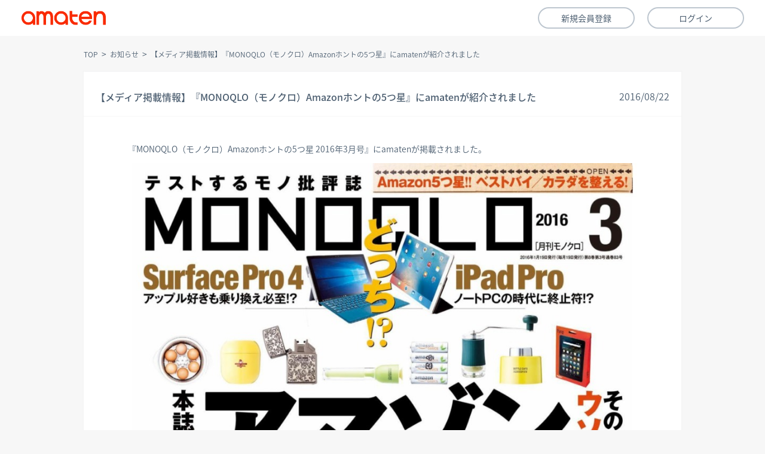

--- FILE ---
content_type: text/html; charset=utf-8
request_url: https://amaten.com/notices/102
body_size: 4139
content:
<!doctype html>
<html lang="ja">
<head prefix="og: http://ogp.me/ns# fb: http://ogp.me/ns/fb# website: http://ogp.me/ns/website#">
  <!-- Google Tag Manager -->
<script>
  (function (w, d, s, l, i) {
    w[l] = w[l] || [];
    w[l].push({'gtm.start': new Date().getTime(), event: 'gtm.js'});
    var f = d.getElementsByTagName(s)[0],
      j = d.createElement(s), dl = l != 'dataLayer' ? '&l=' + l : '';
    j.async = true;
    j.src = 'https://www.googletagmanager.com/gtm.js?id=' + i + dl;
    f.parentNode.insertBefore(j, f);
  })(window, document, 'script', 'dataLayer', 'GTM-NB55KF');
</script>
<!-- End Google Tag Manager -->

  <meta content="IE=edge" http-equiv="X-UA-Compatible">
  <meta charset="utf-8">
  <meta http-equiv="content-language" content="ja">
  <meta name="format-detection" content="telephone=no,email=no,address=no,date=no">
  <meta id="viewport" name="viewport" content="width=device-width, initial-scale=0.5, minimum-scale=0.5, maximum-scale=0.5, user-scalable=no">
  <meta content="authenticity_token" name="csrf-param" />
<meta content="uVpLQFb7u8X32CKPgZTcffrQ7bI6r0l3GJRGYhYeV8U=" name="csrf-token" />

  <title>【メディア掲載情報】『MONOQLO（モノクロ）Amazonホントの5つ星』にamatenが紹介されました | amazonギフト券等の電子ギフト券個人売買サイト-amaten(アマテン)</title>
<meta content="【メディア掲載情報】『MONOQLO（モノクロ）Amazonホントの5つ星』にamatenが紹介されました。ギフト券の個人売買サイトのamaten(アマテン)からのお得な情報、重要なお知らせです。" name="description" />
<meta content="【メディア掲載情報】『monoqlo（モノクロ）amazonホントの5つ星』にamatenが紹介されました,お知らせ記事,ギフト券,売買,amazon,itunes,カード,換金,購入,amaten" name="keywords" />
<link href="https://amaten.com/notices/102" rel="canonical" />
<meta content="アマテン" property="og:site_name" />
<meta content="https://amaten.com/" property="og:url" />
<meta content="日本最大ギフト券マーケット！amaten！" property="og:title" />
<meta content="「アマテン」を使えば、AmazonやiTunesなど各ギフト券が最大20％オフで手に入る！" property="og:description" />
<meta content="website" property="og:type" />
<meta content="https://amaten.com/amaten.png" property="og:image" />
<meta content="1743119389057043" property="fb:app_id" />
<meta content="summary_large_image" name="twitter:card" />
<meta content="@amaten_jp" name="twitter:site" />
<meta content="https://amaten.com/amaten.png" name="twitter:image" />

  <link href="/apple-touch-icon.png" rel="apple-touch-icon" type="image/png" />
  <link href="/apple-touch-icon-72x72.png" rel="apple-touch-icon" size="72x72" type="image/png" />
  <link href="/apple-touch-icon-76x76.png" rel="apple-touch-icon" size="76x76" type="image/png" />
  <link href="/apple-touch-icon-114x114.png" rel="apple-touch-icon" size="114x114" type="image/png" />
  <link href="/apple-touch-icon-120x120.png" rel="apple-touch-icon" size="120x120" type="image/png" />
  <link href="/apple-touch-icon-144x144.png" rel="apple-touch-icon" size="144x144" type="image/png" />
  <link href="/apple-touch-icon-152x152.png" rel="apple-touch-icon" size="152x152" type="image/png" />
  <link href="/favicon.ico" rel="shortcut icon" type="image/vnd.microsoft.icon" />

  <link href="/assets/application-10ededae5c4700f456f50333642d691f.css" media="all" rel="stylesheet" />
  <link href="/assets/visitor/site-a5d216ead06a8fb19d620385fa707c56.css" media="all" rel="stylesheet" />
    <link href="/assets/visitor/notices-6065c0601cbdab65af5c54cf4a8f7ef1.css" media="screen" rel="stylesheet" />

    <script src="//statics.a8.net/a8sales/a8sales.js"></script>


</head>

<body class="visitors_notices_show">
<!-- Google Tag Manager (noscript) -->
<noscript>
  <iframe src="https://www.googletagmanager.com/ns.html?id=GTM-NB55KF" height="0" width="0" style="display:none;visibility:hidden"></iframe>
</noscript>
<!-- End Google Tag Manager (noscript) -->




<div id="all_wrapper">
  <header>
  <div class="container-fluid">
    <div class="row">
      <div class="logo-container col-lg-2 col-md-2 col-sm-4 col-xs-4">
          <a href="/"><img alt="amaten" class="logo" src="/assets/common/logo-5c3539f29caec0ad8bde0f9299f2c8c1.png" /></a>
      </div>
      <div class="link_item-container col-lg-10 col-md-10 col-sm-8 col-xs-8 text-right">
        <div class="header-dashboard-link">
          <a class="amaten_btn_basic amaten_btn_basic_hover amaten_btn_bg_from_transparent amaten_btn_bg_to_4c5e70 amaten_btn_border_from_bdc6cf amaten_btn_border_to_37474f amaten_btn_color_from_4c5e70 amaten_btn_color_to_ffffff ftlg14 ftmd14 ftsm20 ftxs20 ft_weight400" href="/user_statuses/sign_up">新規会員登録</a>
        </div>
        <div class="header-dashboard-link">
          <a class="amaten_btn_basic amaten_btn_basic_hover amaten_btn_bg_from_transparent amaten_btn_bg_to_4c5e70 amaten_btn_border_from_bdc6cf amaten_btn_border_to_37474f amaten_btn_color_from_4c5e70 amaten_btn_color_to_ffffff ftlg14 ftmd14 ftsm20 ftxs20 ft_weight400" href="/users/sign_in">ログイン</a>
        </div>
      </div>
    </div>
  </div>
</header>

  
<div id="main_container">
  <div id="breadcrumbs">
    <div class="container">
      <div class="row">
        <div class="col-lg-12 col-md-12 col-sm-12 col-xs-12">
          <p class="text-left">
            <a class="ftlg12 ftmd12 ftsm18 ftxs18" href="/">TOP</a>
            <span>&nbsp;&gt;&nbsp;</span>
            <a class="ftlg12 ftmd12 ftsm18 ftxs18" href="/notices">お知らせ</a>
            <span>&nbsp;&gt;&nbsp;</span>
            <a class="ftlg12 ftmd12 ftsm18 ftxs18" href="/notices/102">【メディア掲載情報】『MONOQLO（モノクロ）Amazonホントの5つ星』にamatenが紹介されました</a>
          </p>
        </div>
      </div>
    </div>
  </div>
  <div id="contents_area" class="container shadow">
    <div class="row">
      <div class="col-lg-12 col-md-12 col-sm-12 col-xs-12">
        <div class="page_title">
          <div class="title">
            <h1 class="ftlg16 ftmd16 ftsm22 ftxs22 ft_weight500">【メディア掲載情報】『MONOQLO（モノクロ）Amazonホントの5つ星』にamatenが紹介されました</h1>
            <p class="float_right ftlg16 ftmd16 ftsm22 ftxs22">2016/08/22</p>
          </div>
          <div class="float_clear"></div>
        </div>

        <div class="page_content">
          <div class="page_content_inner ftlg14 ftmd14 ftsm19 ftxs19">
            <p>『MONOQLO（モノクロ）Amazonホントの5つ星 2016年3月号』にamatenが掲載されました。</p>

<p><img src="https://amaten.com/upload_images/40" alt="image40" /></p>

<p><img src="https://amaten.com/upload_images/41" alt="image41" /></p>
            <div class="buttons text-center">
              <a class="amaten_btn_top amaten_btn_basic amaten_btn_basic_hover amaten_btn_bg_from_transparent amaten_btn_bg_to_4c5e70 amaten_btn_border_from_bdc6cf amaten_btn_border_to_37474f amaten_btn_color_from_4c5e70 amaten_btn_color_to_ffffff ftlg14 ftmd14 ftsm19 ftxs19" href="/notices">お知らせ一覧へ戻る</a>
            </div>
          </div>
        </div>
      </div>
    </div>
  </div>
</div>

  <footer>
  <div class="container">
    <div class="row">
        <div class="col-lg-12 col-md-12 hidden-sm hidden-xs to_top text-right">
          <a href="#all_wrapper" class="js-move-to"><img alt="Arrow top" src="/assets/lg/arrow_top-18a30976a093370282686c76984bfb91.png" /></a>
        </div>
    </div>
  </div>
  <div id="links">
    <div class="container">
      <div class="row">
        <div class="row-height">
          <div class="col-lg-6 col-md-6 col-sm-12 col-xs-12 col-lg-height col-md-height">
            <p class="ftlg16 ftmd16 ftsm28 ftxs28 ft_ff5252 title">How to Use</p>
            <ul class="float_left">
              <li><a class="ftlg12 ftmd12 ftsm21 ftxs21" href="/explains/qa">よくある質問</a></li>
              <li><a class="ftlg12 ftmd12 ftsm21 ftxs21" href="/explains/fee">手数料について</a></li>
              <li><a class="ftlg12 ftsm21 ftxs21" href="/explains/safety">安心安全な取引</a></li>
              <li class="visible-sm visible-xs"><a class="ftlg12 ftmd12 ftsm21 ftxs21" href="/explains/about_charge">チャージについて</a></li>
              <li class="visible-sm visible-xs"><a class="ftlg12 ftmd12 ftsm21 ftxs21" href="/explains/about_bank_transfer">出金について</a></li>
            </ul>
            <ul class="float_left">
              <li><a class="ftlg12 ftmd12 ftsm21 ftxs21" href="/explains/how_to_sell">出品の流れ</a></li>
              <li><a class="ftlg12 ftmd12 ftsm21 ftxs21" href="/explains/how_to_buy">購入の流れ</a></li>
              <li><a class="ftlg12 ftmd12 ftsm21 ftxs21" href="/explains/invitation_campaign">招待キャンペーン</a></li>
              <li class="visible-sm visible-xs"><a class="ftlg12 ftmd12 ftsm21 ftxs21" href="/campaigns">キャンペーン</a></li>
            </ul>
            <ul class="float_left hidden-sm hidden-xs">
              <li><a class="ftlg12 ftmd12 ftsm21 ftxs21" href="/explains/about_charge">チャージについて</a></li>
              <li><a class="ftlg12 ftmd12 ftsm21 ftxs21" href="/explains/about_bank_transfer">出金について</a></li>
              <li><a class="ftlg12 ftmd12 ftsm21 ftxs21" href="/campaigns">キャンペーン</a></li>
            </ul>
            <div class="float_clear"></div>
          </div>

          <div class="col-lg-4 col-md-4 col-sm-12 col-xs-12 col-lg-height col-md-height">
            <p class="ftlg16 ftmd16 ftsm28 ftxs28 ft_ff5252 title">About</p>
            <ul class="float_left">
              <li><a class="ftlg12 ftmd12 ftsm21 ftxs21" href="/explains/company">会社概要</a></li>
              <li><a class="ftlg12 ftmd12 ftsm21 ftxs21" href="/explains/rule">特定商取引法の表示</a></li>
            </ul>
            <ul class="float_left">
              <li><a class="ftlg12 ftmd12 ftsm21 ftxs21" href="/explains/privacy_policy">プライバシーポリシー</a></li>
              <li><a class="ftlg12 ftmd12 ftsm21 ftxs21" href="/explains/policy">利用規約</a></li>
            </ul>
            <div class="float_clear"></div>
          </div>

          <div class="col-lg-2 col-md-2 col-sm-12 col-xs-12 col-lg-height col-md-height">
            <div class="snses text-right">
              <a href="https://www.facebook.com/amaten.inc" target="_blank">
                <img alt="Facebook" src="/assets/common/facebook-0687b98516d1cbc7ab519f0472cb9645.png" />
              </a>
              <a href="https://twitter.com/amaten_jp" target="_blank">
                <img alt="X" src="/assets/common/x-f128e5acc8b8713ce2ae92c638adbc49.png" />
              </a>
            </div>
          </div>
        </div>
      </div>
    </div>
  </div>
  <div id="copy">
    <p class="text-center ftlg12 ftmd12 ftsm21 ftxs21 ft_white">(C) 2015 amaten株式会社</p>
  </div>
</footer>

</div>

<div class="modal fade" id="modal-confirm" tabindex="-1" role="dialog" aria-labelledby="title-label">
  <div class="modal-dialog" role="document">
    <div class="modal-content">
      <div class="modal-header">
        <button type="button" class="close" data-dismiss="modal" aria-label="Close">
          <span aria-hidden="true">&times;</span>
        </button>
        <h4 id="title-label" class="modal-title ftlg16 ftmd16 ftsm24 ftxs24"></h4>
      </div>
      <div id="message-text" class="modal-body ftlg14 ftmd14 ftsm22 ftxs22 ft_7b8da0"></div>
      <div class="modal-footer modal-confirm-footer">
        <a class="js-confirm-cancel float_left amaten_btn_basic amaten_btn_basic_hover amaten_btn_bg_from_transparent amaten_btn_bg_to_4c5e70 amaten_btn_border_from_bdc6cf amaten_btn_border_to_37474f amaten_btn_color_from_4c5e70 amaten_btn_color_to_ffffff amaten_btn_regist_gift ftlg12 ftmd12 ftsm16 ftxs16 ft_weight400" data-dismiss="modal">いいえ</a>
        <a class="js-confirm-ok float_right amaten_btn_basic amaten_btn_basic_hover amaten_btn_bg_from_4c5e70 amaten_btn_border_from_4c5e70 amaten_btn_color_from_ffffff amaten_btn_color_to_ffffff ftlg12 ftmd12 ftsm16 ftxs16 ft_weight400 opacity">はい</a>
      </div>
    </div>
  </div>
</div>

<div class="modal fade" id="modal-caution" tabindex="-1" role="dialog" aria-labelledby="title-label">
  <div class="modal-dialog" role="document">
    <div class="modal-content">
      <div id="message-text" class="modal-body ftlg14 ftmd14 ftsm22 ftxs22 ft_7b8da0"></div>
    </div>
  </div>
</div>

<script>
  window.WebFontConfig = {
    google: {
      families: ['Libre Baskerville:400italic']
    },
    custom: {
      families: ['Noto Sans Japanese'],
      urls: ['https://fonts.googleapis.com/earlyaccess/notosansjapanese.css']
    },
    loading: function () {
//      console.log(" ... loading");
    },
    active: function () {
//      console.log("active!");
    },
    inactive: function () {
//      console.log("inactive.");
    },
    fontloading: function (familyName, fvd) {
//      console.log("fontloading: " + familyName);
    },
    fontactive: function (familyName, fvd) {
//      console.log("fontactive: " + familyName);
    },
    fontinactive: function (familyName, fvd) {
//      console.log("fontinactive: " + familyName);
    }
  };

  if (typeof WebFont === 'object') {
    WebFont.load(WebFontConfig);
  }
</script>
<script src="https://ajax.googleapis.com/ajax/libs/webfont/1.6.26/webfont.js" async></script>

<script src="/assets/application-e4881a7e7386969a299179b7dcd0a0b8.js"></script>



</body>
</html>


--- FILE ---
content_type: text/css
request_url: https://amaten.com/assets/visitor/site-a5d216ead06a8fb19d620385fa707c56.css
body_size: 588
content:
a{color:#4c5e70;font-family:'Noto Sans Japanese', sans-serif;font-weight:300}h1,h2,h3{margin:0;line-height:normal}form div.div_table div.one_line div.first_column h3,form div.div_table div.one_line div.first_column div.must{padding:2px}body{background-color:#f7f7f7;color:#4c5e70;font-family:'Noto Sans Japanese', sans-serif;font-weight:300}body header{background-color:white;width:100%;position:fixed;top:0;z-index:10000}body header div.logo-container{height:60px}body header div.logo-container a{display:inline-flex;align-items:center;justify-content:center;width:100%;height:100%}body header div.logo-container a img.logo{width:auto;height:24px}body header div.link_item-container{padding:0 2%}body header div.link_item-container div.header-dashboard-link{display:inline-flex;align-items:center;justify-content:center;width:180px;height:60px}body header div.link_item-container div.header-dashboard-link a{display:inline-block;width:90%;padding:6px 20px}body #main_container{width:100%;max-width:1440px;margin:auto;padding-top:60px}body #breadcrumbs{width:100%;margin-top:20px}body #breadcrumbs a:hover{color:#4c5e70}body #contents_area{margin:20px auto 60px auto;background-color:#fff}body #contents_area .page_title{padding:30px 20px 20px 20px;border-bottom:1px solid #f7f7f7}body #contents_area .page_content{padding:30px 0}@media (max-width: 992px){form div.div_table div.one_line div.first_column h3,form div.div_table div.one_line div.first_column div.must{padding:0;display:inline-block}body{min-width:640px;width:100%;margin:auto}body div.container{width:92%;padding:0}body header div.logo-container{height:100px}body header div.logo-container a img.logo{height:36px}body header div.link_item-container div.header-dashboard-link{width:48%;height:100px}body header div.link_item-container div.header-dashboard-link a{width:90%;padding:10px 20px}body #main_container{padding-top:100px}body #breadcrumbs{padding:20px 0}body #contents_area .page_title{border-bottom:2px solid #f7f7f7}body #contents_area .page_content{display:inline-block;width:100%;padding:0 !important}}


--- FILE ---
content_type: text/css
request_url: https://amaten.com/assets/visitor/notices-6065c0601cbdab65af5c54cf4a8f7ef1.css
body_size: 463
content:
body.visitors_notices_index #contents_area .page_content{width:88%;margin:auto}body.visitors_notices_index #contents_area .page_content .page_content_inner #news div.one_news{padding:30px 0;border-bottom:1px solid #d7d7d7}body.visitors_notices_index #contents_area .page_content .page_content_inner #news div.one_news div.date{width:11%}body.visitors_notices_index #contents_area .page_content .page_content_inner #news div.one_news div.content{width:89%}body.visitors_notices_index #contents_area .page_content .page_content_inner #news div.one_news.last{border-bottom:none}body.visitors_notices_index #contents_area .page_content .page_content_inner .buttons{width:300px;margin:30px auto 0 auto}body.visitors_notices_index #contents_area .page_content .page_content_inner .buttons a{width:300px;padding:15px 0}body.visitors_notices_show #contents_area .page_title .title h1,body.visitors_notices_show #contents_area .page_title .title p{display:inline-block}body.visitors_notices_show #contents_area .page_content{width:88%;margin:auto}body.visitors_notices_show #contents_area .page_content .page_content_inner{background-color:white}body.visitors_notices_show #contents_area .page_content .page_content_inner p{margin:1em}body.visitors_notices_show #contents_area .page_content .page_content_inner img{width:100%;height:auto}body.visitors_notices_show #contents_area .page_content .page_content_inner .buttons{width:300px;margin:30px auto 0 auto}body.visitors_notices_show #contents_area .page_content .page_content_inner .buttons a{width:300px;padding:15px 0}@media (max-width: 992px){body.visitors_notices_index #contents_area .page_content{margin:30px 6%}body.visitors_notices_index #contents_area .page_content .page_content_inner #news div.one_news{padding:45px 0;border-bottom:2px solid #d7d7d7}body.visitors_notices_index #contents_area .page_content .page_content_inner #news div.one_news div.date{width:100%;padding-bottom:20px}body.visitors_notices_index #contents_area .page_content .page_content_inner #news div.one_news div.content{width:100%;padding-right:5%;background-image:url(/assets/xs/top/news_arrow-21aa367880ce84e8bcaff65d734ca3dc.png);background-repeat:no-repeat;background-position:100% 50%}body.visitors_notices_index #contents_area .page_content .page_content_inner .buttons{width:88%;margin:60px 6% 30px 6%}body.visitors_notices_index #contents_area .page_content .page_content_inner .buttons a{width:60%;padding:15px 0}body.visitors_notices_show #contents_area .page_title{padding:20px 6%}body.visitors_notices_show #contents_area .page_title .title h1,body.visitors_notices_show #contents_area .page_title .title p{display:block}body.visitors_notices_show #contents_area .page_content{margin:30px 6%}body.visitors_notices_show #contents_area .page_content .page_content_inner .buttons{width:88%;margin:60px 6% 30px 6%}body.visitors_notices_show #contents_area .page_content .page_content_inner .buttons a{width:60%;padding:15px 0}}


--- FILE ---
content_type: application/javascript
request_url: https://amaten.com/assets/application-e4881a7e7386969a299179b7dcd0a0b8.js
body_size: 96355
content:
function Router(){}function ConfirmDialog(e){this.$dialog=$("#modal-confirm"),this.$okButton=$("a.js-confirm-ok"),this.$cancelButton=$("a.js-confirm-cancel"),this.cancelCallback=e.cancelCallback,this.okCallback=e.okCallback,this.setTitle(e.title),this.setMessage(e.message)}function CautionDialog(e){this.$dialog=$("#modal-caution"),this.setMessage(e.message)}function TimingEvent(e,t){return this.timing=e,this.cb=t,this.interval=null,this}function Visibility(){this.$elementName,this.$eventName,"undefined"!=typeof document.hidden?(this.$elementName="hidden",this.$eventName="visibilitychange"):"undefined"!=typeof document.mozHidden?(this.$elementName="mozHidden",this.$eventName="mozvisibilitychange"):"undefined"!=typeof document.msHidden?(this.$elementName="msHidden",this.$eventName="msvisibilitychange"):"undefined"!=typeof document.webkitHidden&&(this.$elementName="webkitHidden",this.$eventName="webkitvisibilitychange")}function UserStatus(){this.timingEvent=null,this.$visibility=new Visibility}if(function(e,t){"object"==typeof module&&"object"==typeof module.exports?module.exports=e.document?t(e,!0):function(e){if(!e.document)throw new Error("jQuery requires a window with a document");return t(e)}:t(e)}("undefined"!=typeof window?window:this,function(e,t){function n(e){var t=e.length,n=ae.type(e);return"function"===n||ae.isWindow(e)?!1:1===e.nodeType&&t?!0:"array"===n||0===t||"number"==typeof t&&t>0&&t-1 in e}function i(e,t,n){if(ae.isFunction(t))return ae.grep(e,function(e,i){return!!t.call(e,i,e)!==n});if(t.nodeType)return ae.grep(e,function(e){return e===t!==n});if("string"==typeof t){if(he.test(t))return ae.filter(t,e,n);t=ae.filter(t,e)}return ae.grep(e,function(e){return ae.inArray(e,t)>=0!==n})}function a(e,t){do e=e[t];while(e&&1!==e.nodeType);return e}function r(e){var t=we[e]={};return ae.each(e.match(be)||[],function(e,n){t[n]=!0}),t}function o(){pe.addEventListener?(pe.removeEventListener("DOMContentLoaded",s,!1),e.removeEventListener("load",s,!1)):(pe.detachEvent("onreadystatechange",s),e.detachEvent("onload",s))}function s(){(pe.addEventListener||"load"===event.type||"complete"===pe.readyState)&&(o(),ae.ready())}function l(e,t,n){if(void 0===n&&1===e.nodeType){var i="data-"+t.replace(Te,"-$1").toLowerCase();if(n=e.getAttribute(i),"string"==typeof n){try{n="true"===n?!0:"false"===n?!1:"null"===n?null:+n+""===n?+n:xe.test(n)?ae.parseJSON(n):n}catch(a){}ae.data(e,t,n)}else n=void 0}return n}function d(e){var t;for(t in e)if(("data"!==t||!ae.isEmptyObject(e[t]))&&"toJSON"!==t)return!1;return!0}function c(e,t,n,i){if(ae.acceptData(e)){var a,r,o=ae.expando,s=e.nodeType,l=s?ae.cache:e,d=s?e[o]:e[o]&&o;if(d&&l[d]&&(i||l[d].data)||void 0!==n||"string"!=typeof t)return d||(d=s?e[o]=G.pop()||ae.guid++:o),l[d]||(l[d]=s?{}:{toJSON:ae.noop}),("object"==typeof t||"function"==typeof t)&&(i?l[d]=ae.extend(l[d],t):l[d].data=ae.extend(l[d].data,t)),r=l[d],i||(r.data||(r.data={}),r=r.data),void 0!==n&&(r[ae.camelCase(t)]=n),"string"==typeof t?(a=r[t],null==a&&(a=r[ae.camelCase(t)])):a=r,a}}function u(e,t,n){if(ae.acceptData(e)){var i,a,r=e.nodeType,o=r?ae.cache:e,s=r?e[ae.expando]:ae.expando;if(o[s]){if(t&&(i=n?o[s]:o[s].data)){ae.isArray(t)?t=t.concat(ae.map(t,ae.camelCase)):t in i?t=[t]:(t=ae.camelCase(t),t=t in i?[t]:t.split(" ")),a=t.length;for(;a--;)delete i[t[a]];if(n?!d(i):!ae.isEmptyObject(i))return}(n||(delete o[s].data,d(o[s])))&&(r?ae.cleanData([e],!0):ne.deleteExpando||o!=o.window?delete o[s]:o[s]=null)}}}function h(){return!0}function f(){return!1}function p(){try{return pe.activeElement}catch(e){}}function m(e){var t=je.split("|"),n=e.createDocumentFragment();if(n.createElement)for(;t.length;)n.createElement(t.pop());return n}function g(e,t){var n,i,a=0,r=typeof e.getElementsByTagName!==De?e.getElementsByTagName(t||"*"):typeof e.querySelectorAll!==De?e.querySelectorAll(t||"*"):void 0;if(!r)for(r=[],n=e.childNodes||e;null!=(i=n[a]);a++)!t||ae.nodeName(i,t)?r.push(i):ae.merge(r,g(i,t));return void 0===t||t&&ae.nodeName(e,t)?ae.merge([e],r):r}function y(e){$e.test(e.type)&&(e.defaultChecked=e.checked)}function v(e,t){return ae.nodeName(e,"table")&&ae.nodeName(11!==t.nodeType?t:t.firstChild,"tr")?e.getElementsByTagName("tbody")[0]||e.appendChild(e.ownerDocument.createElement("tbody")):e}function b(e){return e.type=(null!==ae.find.attr(e,"type"))+"/"+e.type,e}function w(e){var t=ze.exec(e.type);return t?e.type=t[1]:e.removeAttribute("type"),e}function _(e,t){for(var n,i=0;null!=(n=e[i]);i++)ae._data(n,"globalEval",!t||ae._data(t[i],"globalEval"))}function k(e,t){if(1===t.nodeType&&ae.hasData(e)){var n,i,a,r=ae._data(e),o=ae._data(t,r),s=r.events;if(s){delete o.handle,o.events={};for(n in s)for(i=0,a=s[n].length;a>i;i++)ae.event.add(t,n,s[n][i])}o.data&&(o.data=ae.extend({},o.data))}}function D(e,t){var n,i,a;if(1===t.nodeType){if(n=t.nodeName.toLowerCase(),!ne.noCloneEvent&&t[ae.expando]){a=ae._data(t);for(i in a.events)ae.removeEvent(t,i,a.handle);t.removeAttribute(ae.expando)}"script"===n&&t.text!==e.text?(b(t).text=e.text,w(t)):"object"===n?(t.parentNode&&(t.outerHTML=e.outerHTML),ne.html5Clone&&e.innerHTML&&!ae.trim(t.innerHTML)&&(t.innerHTML=e.innerHTML)):"input"===n&&$e.test(e.type)?(t.defaultChecked=t.checked=e.checked,t.value!==e.value&&(t.value=e.value)):"option"===n?t.defaultSelected=t.selected=e.defaultSelected:("input"===n||"textarea"===n)&&(t.defaultValue=e.defaultValue)}}function x(t,n){var i,a=ae(n.createElement(t)).appendTo(n.body),r=e.getDefaultComputedStyle&&(i=e.getDefaultComputedStyle(a[0]))?i.display:ae.css(a[0],"display");return a.detach(),r}function T(e){var t=pe,n=Ke[e];return n||(n=x(e,t),"none"!==n&&n||(Je=(Je||ae("<iframe frameborder='0' width='0' height='0'/>")).appendTo(t.documentElement),t=(Je[0].contentWindow||Je[0].contentDocument).document,t.write(),t.close(),n=x(e,t),Je.detach()),Ke[e]=n),n}function C(e,t){return{get:function(){var n=e();if(null!=n)return n?void delete this.get:(this.get=t).apply(this,arguments)}}}function S(e,t){if(t in e)return t;for(var n=t.charAt(0).toUpperCase()+t.slice(1),i=t,a=ht.length;a--;)if(t=ht[a]+n,t in e)return t;return i}function M(e,t){for(var n,i,a,r=[],o=0,s=e.length;s>o;o++)i=e[o],i.style&&(r[o]=ae._data(i,"olddisplay"),n=i.style.display,t?(r[o]||"none"!==n||(i.style.display=""),""===i.style.display&&Me(i)&&(r[o]=ae._data(i,"olddisplay",T(i.nodeName)))):(a=Me(i),(n&&"none"!==n||!a)&&ae._data(i,"olddisplay",a?n:ae.css(i,"display"))));for(o=0;s>o;o++)i=e[o],i.style&&(t&&"none"!==i.style.display&&""!==i.style.display||(i.style.display=t?r[o]||"":"none"));return e}function E(e,t,n){var i=lt.exec(t);return i?Math.max(0,i[1]-(n||0))+(i[2]||"px"):t}function $(e,t,n,i,a){for(var r=n===(i?"border":"content")?4:"width"===t?1:0,o=0;4>r;r+=2)"margin"===n&&(o+=ae.css(e,n+Se[r],!0,a)),i?("content"===n&&(o-=ae.css(e,"padding"+Se[r],!0,a)),"margin"!==n&&(o-=ae.css(e,"border"+Se[r]+"Width",!0,a))):(o+=ae.css(e,"padding"+Se[r],!0,a),"padding"!==n&&(o+=ae.css(e,"border"+Se[r]+"Width",!0,a)));return o}function N(e,t,n){var i=!0,a="width"===t?e.offsetWidth:e.offsetHeight,r=et(e),o=ne.boxSizing&&"border-box"===ae.css(e,"boxSizing",!1,r);if(0>=a||null==a){if(a=tt(e,t,r),(0>a||null==a)&&(a=e.style[t]),it.test(a))return a;i=o&&(ne.boxSizingReliable()||a===e.style[t]),a=parseFloat(a)||0}return a+$(e,t,n||(o?"border":"content"),i,r)+"px"}function O(e,t,n,i,a){return new O.prototype.init(e,t,n,i,a)}function A(){return setTimeout(function(){ft=void 0}),ft=ae.now()}function Y(e,t){var n,i={height:e},a=0;for(t=t?1:0;4>a;a+=2-t)n=Se[a],i["margin"+n]=i["padding"+n]=e;return t&&(i.opacity=i.width=e),i}function I(e,t,n){for(var i,a=(bt[t]||[]).concat(bt["*"]),r=0,o=a.length;o>r;r++)if(i=a[r].call(n,t,e))return i}function j(e,t,n){var i,a,r,o,s,l,d,c,u=this,h={},f=e.style,p=e.nodeType&&Me(e),m=ae._data(e,"fxshow");n.queue||(s=ae._queueHooks(e,"fx"),null==s.unqueued&&(s.unqueued=0,l=s.empty.fire,s.empty.fire=function(){s.unqueued||l()}),s.unqueued++,u.always(function(){u.always(function(){s.unqueued--,ae.queue(e,"fx").length||s.empty.fire()})})),1===e.nodeType&&("height"in t||"width"in t)&&(n.overflow=[f.overflow,f.overflowX,f.overflowY],d=ae.css(e,"display"),c="none"===d?ae._data(e,"olddisplay")||T(e.nodeName):d,"inline"===c&&"none"===ae.css(e,"float")&&(ne.inlineBlockNeedsLayout&&"inline"!==T(e.nodeName)?f.zoom=1:f.display="inline-block")),n.overflow&&(f.overflow="hidden",ne.shrinkWrapBlocks()||u.always(function(){f.overflow=n.overflow[0],f.overflowX=n.overflow[1],f.overflowY=n.overflow[2]}));for(i in t)if(a=t[i],mt.exec(a)){if(delete t[i],r=r||"toggle"===a,a===(p?"hide":"show")){if("show"!==a||!m||void 0===m[i])continue;p=!0}h[i]=m&&m[i]||ae.style(e,i)}else d=void 0;if(ae.isEmptyObject(h))"inline"===("none"===d?T(e.nodeName):d)&&(f.display=d);else{m?"hidden"in m&&(p=m.hidden):m=ae._data(e,"fxshow",{}),r&&(m.hidden=!p),p?ae(e).show():u.done(function(){ae(e).hide()}),u.done(function(){var t;ae._removeData(e,"fxshow");for(t in h)ae.style(e,t,h[t])});for(i in h)o=I(p?m[i]:0,i,u),i in m||(m[i]=o.start,p&&(o.end=o.start,o.start="width"===i||"height"===i?1:0))}}function H(e,t){var n,i,a,r,o;for(n in e)if(i=ae.camelCase(n),a=t[i],r=e[n],ae.isArray(r)&&(a=r[1],r=e[n]=r[0]),n!==i&&(e[i]=r,delete e[n]),o=ae.cssHooks[i],o&&"expand"in o){r=o.expand(r),delete e[i];for(n in r)n in e||(e[n]=r[n],t[n]=a)}else t[i]=a}function P(e,t,n){var i,a,r=0,o=vt.length,s=ae.Deferred().always(function(){delete l.elem}),l=function(){if(a)return!1;for(var t=ft||A(),n=Math.max(0,d.startTime+d.duration-t),i=n/d.duration||0,r=1-i,o=0,l=d.tweens.length;l>o;o++)d.tweens[o].run(r);return s.notifyWith(e,[d,r,n]),1>r&&l?n:(s.resolveWith(e,[d]),!1)},d=s.promise({elem:e,props:ae.extend({},t),opts:ae.extend(!0,{specialEasing:{}},n),originalProperties:t,originalOptions:n,startTime:ft||A(),duration:n.duration,tweens:[],createTween:function(t,n){var i=ae.Tween(e,d.opts,t,n,d.opts.specialEasing[t]||d.opts.easing);return d.tweens.push(i),i},stop:function(t){var n=0,i=t?d.tweens.length:0;if(a)return this;for(a=!0;i>n;n++)d.tweens[n].run(1);return t?s.resolveWith(e,[d,t]):s.rejectWith(e,[d,t]),this}}),c=d.props;for(H(c,d.opts.specialEasing);o>r;r++)if(i=vt[r].call(d,e,c,d.opts))return i;return ae.map(c,I,d),ae.isFunction(d.opts.start)&&d.opts.start.call(e,d),ae.fx.timer(ae.extend(l,{elem:e,anim:d,queue:d.opts.queue})),d.progress(d.opts.progress).done(d.opts.done,d.opts.complete).fail(d.opts.fail).always(d.opts.always)}function F(e){return function(t,n){"string"!=typeof t&&(n=t,t="*");var i,a=0,r=t.toLowerCase().match(be)||[];if(ae.isFunction(n))for(;i=r[a++];)"+"===i.charAt(0)?(i=i.slice(1)||"*",(e[i]=e[i]||[]).unshift(n)):(e[i]=e[i]||[]).push(n)}}function L(e,t,n,i){function a(s){var l;return r[s]=!0,ae.each(e[s]||[],function(e,s){var d=s(t,n,i);return"string"!=typeof d||o||r[d]?o?!(l=d):void 0:(t.dataTypes.unshift(d),a(d),!1)}),l}var r={},o=e===Wt;return a(t.dataTypes[0])||!r["*"]&&a("*")}function R(e,t){var n,i,a=ae.ajaxSettings.flatOptions||{};for(i in t)void 0!==t[i]&&((a[i]?e:n||(n={}))[i]=t[i]);return n&&ae.extend(!0,e,n),e}function U(e,t,n){for(var i,a,r,o,s=e.contents,l=e.dataTypes;"*"===l[0];)l.shift(),void 0===a&&(a=e.mimeType||t.getResponseHeader("Content-Type"));if(a)for(o in s)if(s[o]&&s[o].test(a)){l.unshift(o);break}if(l[0]in n)r=l[0];else{for(o in n){if(!l[0]||e.converters[o+" "+l[0]]){r=o;break}i||(i=o)}r=r||i}return r?(r!==l[0]&&l.unshift(r),n[r]):void 0}function W(e,t,n,i){var a,r,o,s,l,d={},c=e.dataTypes.slice();if(c[1])for(o in e.converters)d[o.toLowerCase()]=e.converters[o];for(r=c.shift();r;)if(e.responseFields[r]&&(n[e.responseFields[r]]=t),!l&&i&&e.dataFilter&&(t=e.dataFilter(t,e.dataType)),l=r,r=c.shift())if("*"===r)r=l;else if("*"!==l&&l!==r){if(o=d[l+" "+r]||d["* "+r],!o)for(a in d)if(s=a.split(" "),s[1]===r&&(o=d[l+" "+s[0]]||d["* "+s[0]])){o===!0?o=d[a]:d[a]!==!0&&(r=s[0],c.unshift(s[1]));break}if(o!==!0)if(o&&e["throws"])t=o(t);else try{t=o(t)}catch(u){return{state:"parsererror",error:o?u:"No conversion from "+l+" to "+r}}}return{state:"success",data:t}}function q(e,t,n,i){var a;if(ae.isArray(t))ae.each(t,function(t,a){n||zt.test(e)?i(e,a):q(e+"["+("object"==typeof a?t:"")+"]",a,n,i)});else if(n||"object"!==ae.type(t))i(e,t);else for(a in t)q(e+"["+a+"]",t[a],n,i)}function V(){try{return new e.XMLHttpRequest}catch(t){}}function B(){try{return new e.ActiveXObject("Microsoft.XMLHTTP")}catch(t){}}function z(e){return ae.isWindow(e)?e:9===e.nodeType?e.defaultView||e.parentWindow:!1}var G=[],Z=G.slice,X=G.concat,Q=G.push,J=G.indexOf,K={},ee=K.toString,te=K.hasOwnProperty,ne={},ie="1.11.1",ae=function(e,t){return new ae.fn.init(e,t)},re=/^[\s\uFEFF\xA0]+|[\s\uFEFF\xA0]+$/g,oe=/^-ms-/,se=/-([\da-z])/gi,le=function(e,t){return t.toUpperCase()};ae.fn=ae.prototype={jquery:ie,constructor:ae,selector:"",length:0,toArray:function(){return Z.call(this)},get:function(e){return null!=e?0>e?this[e+this.length]:this[e]:Z.call(this)},pushStack:function(e){var t=ae.merge(this.constructor(),e);return t.prevObject=this,t.context=this.context,t},each:function(e,t){return ae.each(this,e,t)},map:function(e){return this.pushStack(ae.map(this,function(t,n){return e.call(t,n,t)}))},slice:function(){return this.pushStack(Z.apply(this,arguments))},first:function(){return this.eq(0)},last:function(){return this.eq(-1)},eq:function(e){var t=this.length,n=+e+(0>e?t:0);return this.pushStack(n>=0&&t>n?[this[n]]:[])},end:function(){return this.prevObject||this.constructor(null)},push:Q,sort:G.sort,splice:G.splice},ae.extend=ae.fn.extend=function(){var e,t,n,i,a,r,o=arguments[0]||{},s=1,l=arguments.length,d=!1;for("boolean"==typeof o&&(d=o,o=arguments[s]||{},s++),"object"==typeof o||ae.isFunction(o)||(o={}),s===l&&(o=this,s--);l>s;s++)if(null!=(a=arguments[s]))for(i in a)e=o[i],n=a[i],o!==n&&(d&&n&&(ae.isPlainObject(n)||(t=ae.isArray(n)))?(t?(t=!1,r=e&&ae.isArray(e)?e:[]):r=e&&ae.isPlainObject(e)?e:{},o[i]=ae.extend(d,r,n)):void 0!==n&&(o[i]=n));return o},ae.extend({expando:"jQuery"+(ie+Math.random()).replace(/\D/g,""),isReady:!0,error:function(e){throw new Error(e)},noop:function(){},isFunction:function(e){return"function"===ae.type(e)},isArray:Array.isArray||function(e){return"array"===ae.type(e)},isWindow:function(e){return null!=e&&e==e.window},isNumeric:function(e){return!ae.isArray(e)&&e-parseFloat(e)>=0},isEmptyObject:function(e){var t;for(t in e)return!1;return!0},isPlainObject:function(e){var t;if(!e||"object"!==ae.type(e)||e.nodeType||ae.isWindow(e))return!1;try{if(e.constructor&&!te.call(e,"constructor")&&!te.call(e.constructor.prototype,"isPrototypeOf"))return!1}catch(n){return!1}if(ne.ownLast)for(t in e)return te.call(e,t);for(t in e);return void 0===t||te.call(e,t)},type:function(e){return null==e?e+"":"object"==typeof e||"function"==typeof e?K[ee.call(e)]||"object":typeof e},globalEval:function(t){t&&ae.trim(t)&&(e.execScript||function(t){e.eval.call(e,t)})(t)},camelCase:function(e){return e.replace(oe,"ms-").replace(se,le)},nodeName:function(e,t){return e.nodeName&&e.nodeName.toLowerCase()===t.toLowerCase()},each:function(e,t,i){var a,r=0,o=e.length,s=n(e);if(i){if(s)for(;o>r&&(a=t.apply(e[r],i),a!==!1);r++);else for(r in e)if(a=t.apply(e[r],i),a===!1)break}else if(s)for(;o>r&&(a=t.call(e[r],r,e[r]),a!==!1);r++);else for(r in e)if(a=t.call(e[r],r,e[r]),a===!1)break;return e},trim:function(e){return null==e?"":(e+"").replace(re,"")},makeArray:function(e,t){var i=t||[];return null!=e&&(n(Object(e))?ae.merge(i,"string"==typeof e?[e]:e):Q.call(i,e)),i},inArray:function(e,t,n){var i;if(t){if(J)return J.call(t,e,n);for(i=t.length,n=n?0>n?Math.max(0,i+n):n:0;i>n;n++)if(n in t&&t[n]===e)return n}return-1},merge:function(e,t){for(var n=+t.length,i=0,a=e.length;n>i;)e[a++]=t[i++];if(n!==n)for(;void 0!==t[i];)e[a++]=t[i++];return e.length=a,e},grep:function(e,t,n){for(var i,a=[],r=0,o=e.length,s=!n;o>r;r++)i=!t(e[r],r),i!==s&&a.push(e[r]);return a},map:function(e,t,i){var a,r=0,o=e.length,s=n(e),l=[];if(s)for(;o>r;r++)a=t(e[r],r,i),null!=a&&l.push(a);else for(r in e)a=t(e[r],r,i),null!=a&&l.push(a);return X.apply([],l)},guid:1,proxy:function(e,t){var n,i,a;return"string"==typeof t&&(a=e[t],t=e,e=a),ae.isFunction(e)?(n=Z.call(arguments,2),i=function(){return e.apply(t||this,n.concat(Z.call(arguments)))},i.guid=e.guid=e.guid||ae.guid++,i):void 0},now:function(){return+new Date},support:ne}),ae.each("Boolean Number String Function Array Date RegExp Object Error".split(" "),function(e,t){K["[object "+t+"]"]=t.toLowerCase()});var de=function(e){function t(e,t,n,i){var a,r,o,s,l,d,u,f,p,m;if((t?t.ownerDocument||t:L)!==O&&N(t),t=t||O,n=n||[],!e||"string"!=typeof e)return n;if(1!==(s=t.nodeType)&&9!==s)return[];if(Y&&!i){if(a=ve.exec(e))if(o=a[1]){if(9===s){if(r=t.getElementById(o),!r||!r.parentNode)return n;if(r.id===o)return n.push(r),n}else if(t.ownerDocument&&(r=t.ownerDocument.getElementById(o))&&P(t,r)&&r.id===o)return n.push(r),n}else{if(a[2])return K.apply(n,t.getElementsByTagName(e)),n;if((o=a[3])&&_.getElementsByClassName&&t.getElementsByClassName)return K.apply(n,t.getElementsByClassName(o)),n}if(_.qsa&&(!I||!I.test(e))){if(f=u=F,p=t,m=9===s&&e,1===s&&"object"!==t.nodeName.toLowerCase()){for(d=T(e),(u=t.getAttribute("id"))?f=u.replace(we,"\\$&"):t.setAttribute("id",f),f="[id='"+f+"'] ",l=d.length;l--;)d[l]=f+h(d[l]);p=be.test(e)&&c(t.parentNode)||t,m=d.join(",")}if(m)try{return K.apply(n,p.querySelectorAll(m)),n}catch(g){}finally{u||t.removeAttribute("id")}}}return S(e.replace(le,"$1"),t,n,i)}function n(){function e(n,i){return t.push(n+" ")>k.cacheLength&&delete e[t.shift()],e[n+" "]=i}var t=[];return e}function i(e){return e[F]=!0,e}function a(e){var t=O.createElement("div");try{return!!e(t)}catch(n){return!1}finally{t.parentNode&&t.parentNode.removeChild(t),t=null}}function r(e,t){for(var n=e.split("|"),i=e.length;i--;)k.attrHandle[n[i]]=t}function o(e,t){var n=t&&e,i=n&&1===e.nodeType&&1===t.nodeType&&(~t.sourceIndex||G)-(~e.sourceIndex||G);if(i)return i;if(n)for(;n=n.nextSibling;)if(n===t)return-1;return e?1:-1}function s(e){return function(t){var n=t.nodeName.toLowerCase();return"input"===n&&t.type===e}}function l(e){return function(t){var n=t.nodeName.toLowerCase();return("input"===n||"button"===n)&&t.type===e}}function d(e){return i(function(t){return t=+t,i(function(n,i){for(var a,r=e([],n.length,t),o=r.length;o--;)n[a=r[o]]&&(n[a]=!(i[a]=n[a]))})})}function c(e){return e&&typeof e.getElementsByTagName!==z&&e}function u(){}function h(e){for(var t=0,n=e.length,i="";n>t;t++)i+=e[t].value;return i}function f(e,t,n){var i=t.dir,a=n&&"parentNode"===i,r=U++;return t.first?function(t,n,r){for(;t=t[i];)if(1===t.nodeType||a)return e(t,n,r)}:function(t,n,o){var s,l,d=[R,r];if(o){for(;t=t[i];)if((1===t.nodeType||a)&&e(t,n,o))return!0}else for(;t=t[i];)if(1===t.nodeType||a){if(l=t[F]||(t[F]={}),(s=l[i])&&s[0]===R&&s[1]===r)return d[2]=s[2];if(l[i]=d,d[2]=e(t,n,o))return!0}}}function p(e){return e.length>1?function(t,n,i){for(var a=e.length;a--;)if(!e[a](t,n,i))return!1;return!0}:e[0]}function m(e,n,i){for(var a=0,r=n.length;r>a;a++)t(e,n[a],i);return i}function g(e,t,n,i,a){for(var r,o=[],s=0,l=e.length,d=null!=t;l>s;s++)(r=e[s])&&(!n||n(r,i,a))&&(o.push(r),d&&t.push(s));return o}function y(e,t,n,a,r,o){return a&&!a[F]&&(a=y(a)),r&&!r[F]&&(r=y(r,o)),i(function(i,o,s,l){var d,c,u,h=[],f=[],p=o.length,y=i||m(t||"*",s.nodeType?[s]:s,[]),v=!e||!i&&t?y:g(y,h,e,s,l),b=n?r||(i?e:p||a)?[]:o:v;if(n&&n(v,b,s,l),a)for(d=g(b,f),a(d,[],s,l),c=d.length;c--;)(u=d[c])&&(b[f[c]]=!(v[f[c]]=u));if(i){if(r||e){if(r){for(d=[],c=b.length;c--;)(u=b[c])&&d.push(v[c]=u);r(null,b=[],d,l)}for(c=b.length;c--;)(u=b[c])&&(d=r?te.call(i,u):h[c])>-1&&(i[d]=!(o[d]=u))}}else b=g(b===o?b.splice(p,b.length):b),r?r(null,o,b,l):K.apply(o,b)})}function v(e){for(var t,n,i,a=e.length,r=k.relative[e[0].type],o=r||k.relative[" "],s=r?1:0,l=f(function(e){return e===t},o,!0),d=f(function(e){return te.call(t,e)>-1},o,!0),c=[function(e,n,i){return!r&&(i||n!==M)||((t=n).nodeType?l(e,n,i):d(e,n,i))}];a>s;s++)if(n=k.relative[e[s].type])c=[f(p(c),n)];else{if(n=k.filter[e[s].type].apply(null,e[s].matches),n[F]){for(i=++s;a>i&&!k.relative[e[i].type];i++);return y(s>1&&p(c),s>1&&h(e.slice(0,s-1).concat({value:" "===e[s-2].type?"*":""})).replace(le,"$1"),n,i>s&&v(e.slice(s,i)),a>i&&v(e=e.slice(i)),a>i&&h(e))}c.push(n)}return p(c)}function b(e,n){var a=n.length>0,r=e.length>0,o=function(i,o,s,l,d){var c,u,h,f=0,p="0",m=i&&[],y=[],v=M,b=i||r&&k.find.TAG("*",d),w=R+=null==v?1:Math.random()||.1,_=b.length;for(d&&(M=o!==O&&o);p!==_&&null!=(c=b[p]);p++){if(r&&c){for(u=0;h=e[u++];)if(h(c,o,s)){l.push(c);break}d&&(R=w)}a&&((c=!h&&c)&&f--,i&&m.push(c))}if(f+=p,a&&p!==f){for(u=0;h=n[u++];)h(m,y,o,s);if(i){if(f>0)for(;p--;)m[p]||y[p]||(y[p]=Q.call(l));y=g(y)}K.apply(l,y),d&&!i&&y.length>0&&f+n.length>1&&t.uniqueSort(l)}return d&&(R=w,M=v),m};return a?i(o):o}var w,_,k,D,x,T,C,S,M,E,$,N,O,A,Y,I,j,H,P,F="sizzle"+-new Date,L=e.document,R=0,U=0,W=n(),q=n(),V=n(),B=function(e,t){return e===t&&($=!0),0},z="undefined",G=1<<31,Z={}.hasOwnProperty,X=[],Q=X.pop,J=X.push,K=X.push,ee=X.slice,te=X.indexOf||function(e){for(var t=0,n=this.length;n>t;t++)if(this[t]===e)return t;return-1},ne="checked|selected|async|autofocus|autoplay|controls|defer|disabled|hidden|ismap|loop|multiple|open|readonly|required|scoped",ie="[\\x20\\t\\r\\n\\f]",ae="(?:\\\\.|[\\w-]|[^\\x00-\\xa0])+",re=ae.replace("w","w#"),oe="\\["+ie+"*("+ae+")(?:"+ie+"*([*^$|!~]?=)"+ie+"*(?:'((?:\\\\.|[^\\\\'])*)'|\"((?:\\\\.|[^\\\\\"])*)\"|("+re+"))|)"+ie+"*\\]",se=":("+ae+")(?:\\((('((?:\\\\.|[^\\\\'])*)'|\"((?:\\\\.|[^\\\\\"])*)\")|((?:\\\\.|[^\\\\()[\\]]|"+oe+")*)|.*)\\)|)",le=new RegExp("^"+ie+"+|((?:^|[^\\\\])(?:\\\\.)*)"+ie+"+$","g"),de=new RegExp("^"+ie+"*,"+ie+"*"),ce=new RegExp("^"+ie+"*([>+~]|"+ie+")"+ie+"*"),ue=new RegExp("="+ie+"*([^\\]'\"]*?)"+ie+"*\\]","g"),he=new RegExp(se),fe=new RegExp("^"+re+"$"),pe={ID:new RegExp("^#("+ae+")"),CLASS:new RegExp("^\\.("+ae+")"),TAG:new RegExp("^("+ae.replace("w","w*")+")"),ATTR:new RegExp("^"+oe),PSEUDO:new RegExp("^"+se),CHILD:new RegExp("^:(only|first|last|nth|nth-last)-(child|of-type)(?:\\("+ie+"*(even|odd|(([+-]|)(\\d*)n|)"+ie+"*(?:([+-]|)"+ie+"*(\\d+)|))"+ie+"*\\)|)","i"),bool:new RegExp("^(?:"+ne+")$","i"),needsContext:new RegExp("^"+ie+"*[>+~]|:(even|odd|eq|gt|lt|nth|first|last)(?:\\("+ie+"*((?:-\\d)?\\d*)"+ie+"*\\)|)(?=[^-]|$)","i")},me=/^(?:input|select|textarea|button)$/i,ge=/^h\d$/i,ye=/^[^{]+\{\s*\[native \w/,ve=/^(?:#([\w-]+)|(\w+)|\.([\w-]+))$/,be=/[+~]/,we=/'|\\/g,_e=new RegExp("\\\\([\\da-f]{1,6}"+ie+"?|("+ie+")|.)","ig"),ke=function(e,t,n){var i="0x"+t-65536;return i!==i||n?t:0>i?String.fromCharCode(i+65536):String.fromCharCode(i>>10|55296,1023&i|56320)};try{K.apply(X=ee.call(L.childNodes),L.childNodes),X[L.childNodes.length].nodeType}catch(De){K={apply:X.length?function(e,t){J.apply(e,ee.call(t))}:function(e,t){for(var n=e.length,i=0;e[n++]=t[i++];);e.length=n-1}}}_=t.support={},x=t.isXML=function(e){var t=e&&(e.ownerDocument||e).documentElement;return t?"HTML"!==t.nodeName:!1},N=t.setDocument=function(e){var t,n=e?e.ownerDocument||e:L,i=n.defaultView;return n!==O&&9===n.nodeType&&n.documentElement?(O=n,A=n.documentElement,Y=!x(n),i&&i!==i.top&&(i.addEventListener?i.addEventListener("unload",function(){N()},!1):i.attachEvent&&i.attachEvent("onunload",function(){N()})),_.attributes=a(function(e){return e.className="i",!e.getAttribute("className")}),_.getElementsByTagName=a(function(e){return e.appendChild(n.createComment("")),!e.getElementsByTagName("*").length}),_.getElementsByClassName=ye.test(n.getElementsByClassName)&&a(function(e){return e.innerHTML="<div class='a'></div><div class='a i'></div>",e.firstChild.className="i",2===e.getElementsByClassName("i").length}),_.getById=a(function(e){return A.appendChild(e).id=F,!n.getElementsByName||!n.getElementsByName(F).length}),_.getById?(k.find.ID=function(e,t){if(typeof t.getElementById!==z&&Y){var n=t.getElementById(e);return n&&n.parentNode?[n]:[]}},k.filter.ID=function(e){var t=e.replace(_e,ke);return function(e){return e.getAttribute("id")===t}}):(delete k.find.ID,k.filter.ID=function(e){var t=e.replace(_e,ke);return function(e){var n=typeof e.getAttributeNode!==z&&e.getAttributeNode("id");return n&&n.value===t}}),k.find.TAG=_.getElementsByTagName?function(e,t){return typeof t.getElementsByTagName!==z?t.getElementsByTagName(e):void 0}:function(e,t){var n,i=[],a=0,r=t.getElementsByTagName(e);if("*"===e){for(;n=r[a++];)1===n.nodeType&&i.push(n);return i}return r},k.find.CLASS=_.getElementsByClassName&&function(e,t){return typeof t.getElementsByClassName!==z&&Y?t.getElementsByClassName(e):void 0},j=[],I=[],(_.qsa=ye.test(n.querySelectorAll))&&(a(function(e){e.innerHTML="<select msallowclip=''><option selected=''></option></select>",e.querySelectorAll("[msallowclip^='']").length&&I.push("[*^$]="+ie+"*(?:''|\"\")"),e.querySelectorAll("[selected]").length||I.push("\\["+ie+"*(?:value|"+ne+")"),e.querySelectorAll(":checked").length||I.push(":checked")}),a(function(e){var t=n.createElement("input");t.setAttribute("type","hidden"),e.appendChild(t).setAttribute("name","D"),e.querySelectorAll("[name=d]").length&&I.push("name"+ie+"*[*^$|!~]?="),e.querySelectorAll(":enabled").length||I.push(":enabled",":disabled"),e.querySelectorAll("*,:x"),I.push(",.*:")})),(_.matchesSelector=ye.test(H=A.matches||A.webkitMatchesSelector||A.mozMatchesSelector||A.oMatchesSelector||A.msMatchesSelector))&&a(function(e){_.disconnectedMatch=H.call(e,"div"),H.call(e,"[s!='']:x"),j.push("!=",se)}),I=I.length&&new RegExp(I.join("|")),j=j.length&&new RegExp(j.join("|")),t=ye.test(A.compareDocumentPosition),P=t||ye.test(A.contains)?function(e,t){var n=9===e.nodeType?e.documentElement:e,i=t&&t.parentNode;return e===i||!(!i||1!==i.nodeType||!(n.contains?n.contains(i):e.compareDocumentPosition&&16&e.compareDocumentPosition(i)))}:function(e,t){if(t)for(;t=t.parentNode;)if(t===e)return!0;return!1},B=t?function(e,t){if(e===t)return $=!0,0;var i=!e.compareDocumentPosition-!t.compareDocumentPosition;return i?i:(i=(e.ownerDocument||e)===(t.ownerDocument||t)?e.compareDocumentPosition(t):1,1&i||!_.sortDetached&&t.compareDocumentPosition(e)===i?e===n||e.ownerDocument===L&&P(L,e)?-1:t===n||t.ownerDocument===L&&P(L,t)?1:E?te.call(E,e)-te.call(E,t):0:4&i?-1:1)}:function(e,t){if(e===t)return $=!0,0;var i,a=0,r=e.parentNode,s=t.parentNode,l=[e],d=[t];if(!r||!s)return e===n?-1:t===n?1:r?-1:s?1:E?te.call(E,e)-te.call(E,t):0;if(r===s)return o(e,t);for(i=e;i=i.parentNode;)l.unshift(i);for(i=t;i=i.parentNode;)d.unshift(i);for(;l[a]===d[a];)a++;return a?o(l[a],d[a]):l[a]===L?-1:d[a]===L?1:0},n):O},t.matches=function(e,n){return t(e,null,null,n)},t.matchesSelector=function(e,n){if((e.ownerDocument||e)!==O&&N(e),n=n.replace(ue,"='$1']"),_.matchesSelector&&Y&&(!j||!j.test(n))&&(!I||!I.test(n)))try{var i=H.call(e,n);if(i||_.disconnectedMatch||e.document&&11!==e.document.nodeType)return i}catch(a){}return t(n,O,null,[e]).length>0},t.contains=function(e,t){return(e.ownerDocument||e)!==O&&N(e),P(e,t)},t.attr=function(e,t){(e.ownerDocument||e)!==O&&N(e);var n=k.attrHandle[t.toLowerCase()],i=n&&Z.call(k.attrHandle,t.toLowerCase())?n(e,t,!Y):void 0;return void 0!==i?i:_.attributes||!Y?e.getAttribute(t):(i=e.getAttributeNode(t))&&i.specified?i.value:null},t.error=function(e){throw new Error("Syntax error, unrecognized expression: "+e)},t.uniqueSort=function(e){var t,n=[],i=0,a=0;if($=!_.detectDuplicates,E=!_.sortStable&&e.slice(0),e.sort(B),$){for(;t=e[a++];)t===e[a]&&(i=n.push(a));for(;i--;)e.splice(n[i],1)}return E=null,e},D=t.getText=function(e){var t,n="",i=0,a=e.nodeType;if(a){if(1===a||9===a||11===a){if("string"==typeof e.textContent)return e.textContent;for(e=e.firstChild;e;e=e.nextSibling)n+=D(e)}else if(3===a||4===a)return e.nodeValue}else for(;t=e[i++];)n+=D(t);return n},k=t.selectors={cacheLength:50,createPseudo:i,match:pe,attrHandle:{},find:{},relative:{">":{dir:"parentNode",first:!0}," ":{dir:"parentNode"},"+":{dir:"previousSibling",first:!0},"~":{dir:"previousSibling"}},preFilter:{ATTR:function(e){return e[1]=e[1].replace(_e,ke),e[3]=(e[3]||e[4]||e[5]||"").replace(_e,ke),"~="===e[2]&&(e[3]=" "+e[3]+" "),e.slice(0,4)},CHILD:function(e){return e[1]=e[1].toLowerCase(),"nth"===e[1].slice(0,3)?(e[3]||t.error(e[0]),e[4]=+(e[4]?e[5]+(e[6]||1):2*("even"===e[3]||"odd"===e[3])),e[5]=+(e[7]+e[8]||"odd"===e[3])):e[3]&&t.error(e[0]),e},PSEUDO:function(e){var t,n=!e[6]&&e[2];return pe.CHILD.test(e[0])?null:(e[3]?e[2]=e[4]||e[5]||"":n&&he.test(n)&&(t=T(n,!0))&&(t=n.indexOf(")",n.length-t)-n.length)&&(e[0]=e[0].slice(0,t),e[2]=n.slice(0,t)),e.slice(0,3))}},filter:{TAG:function(e){var t=e.replace(_e,ke).toLowerCase();return"*"===e?function(){return!0}:function(e){return e.nodeName&&e.nodeName.toLowerCase()===t}},CLASS:function(e){var t=W[e+" "];return t||(t=new RegExp("(^|"+ie+")"+e+"("+ie+"|$)"))&&W(e,function(e){return t.test("string"==typeof e.className&&e.className||typeof e.getAttribute!==z&&e.getAttribute("class")||"")})},ATTR:function(e,n,i){return function(a){var r=t.attr(a,e);return null==r?"!="===n:n?(r+="","="===n?r===i:"!="===n?r!==i:"^="===n?i&&0===r.indexOf(i):"*="===n?i&&r.indexOf(i)>-1:"$="===n?i&&r.slice(-i.length)===i:"~="===n?(" "+r+" ").indexOf(i)>-1:"|="===n?r===i||r.slice(0,i.length+1)===i+"-":!1):!0}},CHILD:function(e,t,n,i,a){var r="nth"!==e.slice(0,3),o="last"!==e.slice(-4),s="of-type"===t;return 1===i&&0===a?function(e){return!!e.parentNode}:function(t,n,l){var d,c,u,h,f,p,m=r!==o?"nextSibling":"previousSibling",g=t.parentNode,y=s&&t.nodeName.toLowerCase(),v=!l&&!s;if(g){if(r){for(;m;){for(u=t;u=u[m];)if(s?u.nodeName.toLowerCase()===y:1===u.nodeType)return!1;p=m="only"===e&&!p&&"nextSibling"}return!0}if(p=[o?g.firstChild:g.lastChild],o&&v){for(c=g[F]||(g[F]={}),d=c[e]||[],f=d[0]===R&&d[1],h=d[0]===R&&d[2],u=f&&g.childNodes[f];u=++f&&u&&u[m]||(h=f=0)||p.pop();)if(1===u.nodeType&&++h&&u===t){c[e]=[R,f,h];break}}else if(v&&(d=(t[F]||(t[F]={}))[e])&&d[0]===R)h=d[1];else for(;(u=++f&&u&&u[m]||(h=f=0)||p.pop())&&((s?u.nodeName.toLowerCase()!==y:1!==u.nodeType)||!++h||(v&&((u[F]||(u[F]={}))[e]=[R,h]),u!==t)););return h-=a,h===i||h%i===0&&h/i>=0}}},PSEUDO:function(e,n){var a,r=k.pseudos[e]||k.setFilters[e.toLowerCase()]||t.error("unsupported pseudo: "+e);return r[F]?r(n):r.length>1?(a=[e,e,"",n],k.setFilters.hasOwnProperty(e.toLowerCase())?i(function(e,t){for(var i,a=r(e,n),o=a.length;o--;)i=te.call(e,a[o]),e[i]=!(t[i]=a[o])}):function(e){return r(e,0,a)}):r}},pseudos:{not:i(function(e){var t=[],n=[],a=C(e.replace(le,"$1"));return a[F]?i(function(e,t,n,i){for(var r,o=a(e,null,i,[]),s=e.length;s--;)(r=o[s])&&(e[s]=!(t[s]=r))}):function(e,i,r){return t[0]=e,a(t,null,r,n),!n.pop()}}),has:i(function(e){return function(n){return t(e,n).length>0}}),contains:i(function(e){return function(t){return(t.textContent||t.innerText||D(t)).indexOf(e)>-1}}),lang:i(function(e){return fe.test(e||"")||t.error("unsupported lang: "+e),e=e.replace(_e,ke).toLowerCase(),function(t){var n;do if(n=Y?t.lang:t.getAttribute("xml:lang")||t.getAttribute("lang"))return n=n.toLowerCase(),n===e||0===n.indexOf(e+"-");while((t=t.parentNode)&&1===t.nodeType);return!1}}),target:function(t){var n=e.location&&e.location.hash;return n&&n.slice(1)===t.id},root:function(e){return e===A},focus:function(e){return e===O.activeElement&&(!O.hasFocus||O.hasFocus())&&!!(e.type||e.href||~e.tabIndex)},enabled:function(e){return e.disabled===!1},disabled:function(e){return e.disabled===!0},checked:function(e){var t=e.nodeName.toLowerCase();return"input"===t&&!!e.checked||"option"===t&&!!e.selected},selected:function(e){return e.parentNode&&e.parentNode.selectedIndex,e.selected===!0},empty:function(e){for(e=e.firstChild;e;e=e.nextSibling)if(e.nodeType<6)return!1;return!0},parent:function(e){return!k.pseudos.empty(e)},header:function(e){return ge.test(e.nodeName)},input:function(e){return me.test(e.nodeName)},button:function(e){var t=e.nodeName.toLowerCase();return"input"===t&&"button"===e.type||"button"===t},text:function(e){var t;return"input"===e.nodeName.toLowerCase()&&"text"===e.type&&(null==(t=e.getAttribute("type"))||"text"===t.toLowerCase())},first:d(function(){return[0]}),last:d(function(e,t){return[t-1]}),eq:d(function(e,t,n){return[0>n?n+t:n]}),even:d(function(e,t){for(var n=0;t>n;n+=2)e.push(n);return e}),odd:d(function(e,t){for(var n=1;t>n;n+=2)e.push(n);return e}),lt:d(function(e,t,n){for(var i=0>n?n+t:n;--i>=0;)e.push(i);return e}),gt:d(function(e,t,n){for(var i=0>n?n+t:n;++i<t;)e.push(i);return e})}},k.pseudos.nth=k.pseudos.eq;for(w in{radio:!0,checkbox:!0,file:!0,password:!0,image:!0})k.pseudos[w]=s(w);for(w in{submit:!0,reset:!0})k.pseudos[w]=l(w);return u.prototype=k.filters=k.pseudos,k.setFilters=new u,T=t.tokenize=function(e,n){var i,a,r,o,s,l,d,c=q[e+" "];if(c)return n?0:c.slice(0);for(s=e,l=[],d=k.preFilter;s;){(!i||(a=de.exec(s)))&&(a&&(s=s.slice(a[0].length)||s),
l.push(r=[])),i=!1,(a=ce.exec(s))&&(i=a.shift(),r.push({value:i,type:a[0].replace(le," ")}),s=s.slice(i.length));for(o in k.filter)!(a=pe[o].exec(s))||d[o]&&!(a=d[o](a))||(i=a.shift(),r.push({value:i,type:o,matches:a}),s=s.slice(i.length));if(!i)break}return n?s.length:s?t.error(e):q(e,l).slice(0)},C=t.compile=function(e,t){var n,i=[],a=[],r=V[e+" "];if(!r){for(t||(t=T(e)),n=t.length;n--;)r=v(t[n]),r[F]?i.push(r):a.push(r);r=V(e,b(a,i)),r.selector=e}return r},S=t.select=function(e,t,n,i){var a,r,o,s,l,d="function"==typeof e&&e,u=!i&&T(e=d.selector||e);if(n=n||[],1===u.length){if(r=u[0]=u[0].slice(0),r.length>2&&"ID"===(o=r[0]).type&&_.getById&&9===t.nodeType&&Y&&k.relative[r[1].type]){if(t=(k.find.ID(o.matches[0].replace(_e,ke),t)||[])[0],!t)return n;d&&(t=t.parentNode),e=e.slice(r.shift().value.length)}for(a=pe.needsContext.test(e)?0:r.length;a--&&(o=r[a],!k.relative[s=o.type]);)if((l=k.find[s])&&(i=l(o.matches[0].replace(_e,ke),be.test(r[0].type)&&c(t.parentNode)||t))){if(r.splice(a,1),e=i.length&&h(r),!e)return K.apply(n,i),n;break}}return(d||C(e,u))(i,t,!Y,n,be.test(e)&&c(t.parentNode)||t),n},_.sortStable=F.split("").sort(B).join("")===F,_.detectDuplicates=!!$,N(),_.sortDetached=a(function(e){return 1&e.compareDocumentPosition(O.createElement("div"))}),a(function(e){return e.innerHTML="<a href='#'></a>","#"===e.firstChild.getAttribute("href")})||r("type|href|height|width",function(e,t,n){return n?void 0:e.getAttribute(t,"type"===t.toLowerCase()?1:2)}),_.attributes&&a(function(e){return e.innerHTML="<input/>",e.firstChild.setAttribute("value",""),""===e.firstChild.getAttribute("value")})||r("value",function(e,t,n){return n||"input"!==e.nodeName.toLowerCase()?void 0:e.defaultValue}),a(function(e){return null==e.getAttribute("disabled")})||r(ne,function(e,t,n){var i;return n?void 0:e[t]===!0?t.toLowerCase():(i=e.getAttributeNode(t))&&i.specified?i.value:null}),t}(e);ae.find=de,ae.expr=de.selectors,ae.expr[":"]=ae.expr.pseudos,ae.unique=de.uniqueSort,ae.text=de.getText,ae.isXMLDoc=de.isXML,ae.contains=de.contains;var ce=ae.expr.match.needsContext,ue=/^<(\w+)\s*\/?>(?:<\/\1>|)$/,he=/^.[^:#\[\.,]*$/;ae.filter=function(e,t,n){var i=t[0];return n&&(e=":not("+e+")"),1===t.length&&1===i.nodeType?ae.find.matchesSelector(i,e)?[i]:[]:ae.find.matches(e,ae.grep(t,function(e){return 1===e.nodeType}))},ae.fn.extend({find:function(e){var t,n=[],i=this,a=i.length;if("string"!=typeof e)return this.pushStack(ae(e).filter(function(){for(t=0;a>t;t++)if(ae.contains(i[t],this))return!0}));for(t=0;a>t;t++)ae.find(e,i[t],n);return n=this.pushStack(a>1?ae.unique(n):n),n.selector=this.selector?this.selector+" "+e:e,n},filter:function(e){return this.pushStack(i(this,e||[],!1))},not:function(e){return this.pushStack(i(this,e||[],!0))},is:function(e){return!!i(this,"string"==typeof e&&ce.test(e)?ae(e):e||[],!1).length}});var fe,pe=e.document,me=/^(?:\s*(<[\w\W]+>)[^>]*|#([\w-]*))$/,ge=ae.fn.init=function(e,t){var n,i;if(!e)return this;if("string"==typeof e){if(n="<"===e.charAt(0)&&">"===e.charAt(e.length-1)&&e.length>=3?[null,e,null]:me.exec(e),!n||!n[1]&&t)return!t||t.jquery?(t||fe).find(e):this.constructor(t).find(e);if(n[1]){if(t=t instanceof ae?t[0]:t,ae.merge(this,ae.parseHTML(n[1],t&&t.nodeType?t.ownerDocument||t:pe,!0)),ue.test(n[1])&&ae.isPlainObject(t))for(n in t)ae.isFunction(this[n])?this[n](t[n]):this.attr(n,t[n]);return this}if(i=pe.getElementById(n[2]),i&&i.parentNode){if(i.id!==n[2])return fe.find(e);this.length=1,this[0]=i}return this.context=pe,this.selector=e,this}return e.nodeType?(this.context=this[0]=e,this.length=1,this):ae.isFunction(e)?"undefined"!=typeof fe.ready?fe.ready(e):e(ae):(void 0!==e.selector&&(this.selector=e.selector,this.context=e.context),ae.makeArray(e,this))};ge.prototype=ae.fn,fe=ae(pe);var ye=/^(?:parents|prev(?:Until|All))/,ve={children:!0,contents:!0,next:!0,prev:!0};ae.extend({dir:function(e,t,n){for(var i=[],a=e[t];a&&9!==a.nodeType&&(void 0===n||1!==a.nodeType||!ae(a).is(n));)1===a.nodeType&&i.push(a),a=a[t];return i},sibling:function(e,t){for(var n=[];e;e=e.nextSibling)1===e.nodeType&&e!==t&&n.push(e);return n}}),ae.fn.extend({has:function(e){var t,n=ae(e,this),i=n.length;return this.filter(function(){for(t=0;i>t;t++)if(ae.contains(this,n[t]))return!0})},closest:function(e,t){for(var n,i=0,a=this.length,r=[],o=ce.test(e)||"string"!=typeof e?ae(e,t||this.context):0;a>i;i++)for(n=this[i];n&&n!==t;n=n.parentNode)if(n.nodeType<11&&(o?o.index(n)>-1:1===n.nodeType&&ae.find.matchesSelector(n,e))){r.push(n);break}return this.pushStack(r.length>1?ae.unique(r):r)},index:function(e){return e?"string"==typeof e?ae.inArray(this[0],ae(e)):ae.inArray(e.jquery?e[0]:e,this):this[0]&&this[0].parentNode?this.first().prevAll().length:-1},add:function(e,t){return this.pushStack(ae.unique(ae.merge(this.get(),ae(e,t))))},addBack:function(e){return this.add(null==e?this.prevObject:this.prevObject.filter(e))}}),ae.each({parent:function(e){var t=e.parentNode;return t&&11!==t.nodeType?t:null},parents:function(e){return ae.dir(e,"parentNode")},parentsUntil:function(e,t,n){return ae.dir(e,"parentNode",n)},next:function(e){return a(e,"nextSibling")},prev:function(e){return a(e,"previousSibling")},nextAll:function(e){return ae.dir(e,"nextSibling")},prevAll:function(e){return ae.dir(e,"previousSibling")},nextUntil:function(e,t,n){return ae.dir(e,"nextSibling",n)},prevUntil:function(e,t,n){return ae.dir(e,"previousSibling",n)},siblings:function(e){return ae.sibling((e.parentNode||{}).firstChild,e)},children:function(e){return ae.sibling(e.firstChild)},contents:function(e){return ae.nodeName(e,"iframe")?e.contentDocument||e.contentWindow.document:ae.merge([],e.childNodes)}},function(e,t){ae.fn[e]=function(n,i){var a=ae.map(this,t,n);return"Until"!==e.slice(-5)&&(i=n),i&&"string"==typeof i&&(a=ae.filter(i,a)),this.length>1&&(ve[e]||(a=ae.unique(a)),ye.test(e)&&(a=a.reverse())),this.pushStack(a)}});var be=/\S+/g,we={};ae.Callbacks=function(e){e="string"==typeof e?we[e]||r(e):ae.extend({},e);var t,n,i,a,o,s,l=[],d=!e.once&&[],c=function(r){for(n=e.memory&&r,i=!0,o=s||0,s=0,a=l.length,t=!0;l&&a>o;o++)if(l[o].apply(r[0],r[1])===!1&&e.stopOnFalse){n=!1;break}t=!1,l&&(d?d.length&&c(d.shift()):n?l=[]:u.disable())},u={add:function(){if(l){var i=l.length;!function r(t){ae.each(t,function(t,n){var i=ae.type(n);"function"===i?e.unique&&u.has(n)||l.push(n):n&&n.length&&"string"!==i&&r(n)})}(arguments),t?a=l.length:n&&(s=i,c(n))}return this},remove:function(){return l&&ae.each(arguments,function(e,n){for(var i;(i=ae.inArray(n,l,i))>-1;)l.splice(i,1),t&&(a>=i&&a--,o>=i&&o--)}),this},has:function(e){return e?ae.inArray(e,l)>-1:!(!l||!l.length)},empty:function(){return l=[],a=0,this},disable:function(){return l=d=n=void 0,this},disabled:function(){return!l},lock:function(){return d=void 0,n||u.disable(),this},locked:function(){return!d},fireWith:function(e,n){return!l||i&&!d||(n=n||[],n=[e,n.slice?n.slice():n],t?d.push(n):c(n)),this},fire:function(){return u.fireWith(this,arguments),this},fired:function(){return!!i}};return u},ae.extend({Deferred:function(e){var t=[["resolve","done",ae.Callbacks("once memory"),"resolved"],["reject","fail",ae.Callbacks("once memory"),"rejected"],["notify","progress",ae.Callbacks("memory")]],n="pending",i={state:function(){return n},always:function(){return a.done(arguments).fail(arguments),this},then:function(){var e=arguments;return ae.Deferred(function(n){ae.each(t,function(t,r){var o=ae.isFunction(e[t])&&e[t];a[r[1]](function(){var e=o&&o.apply(this,arguments);e&&ae.isFunction(e.promise)?e.promise().done(n.resolve).fail(n.reject).progress(n.notify):n[r[0]+"With"](this===i?n.promise():this,o?[e]:arguments)})}),e=null}).promise()},promise:function(e){return null!=e?ae.extend(e,i):i}},a={};return i.pipe=i.then,ae.each(t,function(e,r){var o=r[2],s=r[3];i[r[1]]=o.add,s&&o.add(function(){n=s},t[1^e][2].disable,t[2][2].lock),a[r[0]]=function(){return a[r[0]+"With"](this===a?i:this,arguments),this},a[r[0]+"With"]=o.fireWith}),i.promise(a),e&&e.call(a,a),a},when:function(e){var t,n,i,a=0,r=Z.call(arguments),o=r.length,s=1!==o||e&&ae.isFunction(e.promise)?o:0,l=1===s?e:ae.Deferred(),d=function(e,n,i){return function(a){n[e]=this,i[e]=arguments.length>1?Z.call(arguments):a,i===t?l.notifyWith(n,i):--s||l.resolveWith(n,i)}};if(o>1)for(t=new Array(o),n=new Array(o),i=new Array(o);o>a;a++)r[a]&&ae.isFunction(r[a].promise)?r[a].promise().done(d(a,i,r)).fail(l.reject).progress(d(a,n,t)):--s;return s||l.resolveWith(i,r),l.promise()}});var _e;ae.fn.ready=function(e){return ae.ready.promise().done(e),this},ae.extend({isReady:!1,readyWait:1,holdReady:function(e){e?ae.readyWait++:ae.ready(!0)},ready:function(e){if(e===!0?!--ae.readyWait:!ae.isReady){if(!pe.body)return setTimeout(ae.ready);ae.isReady=!0,e!==!0&&--ae.readyWait>0||(_e.resolveWith(pe,[ae]),ae.fn.triggerHandler&&(ae(pe).triggerHandler("ready"),ae(pe).off("ready")))}}}),ae.ready.promise=function(t){if(!_e)if(_e=ae.Deferred(),"complete"===pe.readyState)setTimeout(ae.ready);else if(pe.addEventListener)pe.addEventListener("DOMContentLoaded",s,!1),e.addEventListener("load",s,!1);else{pe.attachEvent("onreadystatechange",s),e.attachEvent("onload",s);var n=!1;try{n=null==e.frameElement&&pe.documentElement}catch(i){}n&&n.doScroll&&!function a(){if(!ae.isReady){try{n.doScroll("left")}catch(e){return setTimeout(a,50)}o(),ae.ready()}}()}return _e.promise(t)};var ke,De="undefined";for(ke in ae(ne))break;ne.ownLast="0"!==ke,ne.inlineBlockNeedsLayout=!1,ae(function(){var e,t,n,i;n=pe.getElementsByTagName("body")[0],n&&n.style&&(t=pe.createElement("div"),i=pe.createElement("div"),i.style.cssText="position:absolute;border:0;width:0;height:0;top:0;left:-9999px",n.appendChild(i).appendChild(t),typeof t.style.zoom!==De&&(t.style.cssText="display:inline;margin:0;border:0;padding:1px;width:1px;zoom:1",ne.inlineBlockNeedsLayout=e=3===t.offsetWidth,e&&(n.style.zoom=1)),n.removeChild(i))}),function(){var e=pe.createElement("div");if(null==ne.deleteExpando){ne.deleteExpando=!0;try{delete e.test}catch(t){ne.deleteExpando=!1}}e=null}(),ae.acceptData=function(e){var t=ae.noData[(e.nodeName+" ").toLowerCase()],n=+e.nodeType||1;return 1!==n&&9!==n?!1:!t||t!==!0&&e.getAttribute("classid")===t};var xe=/^(?:\{[\w\W]*\}|\[[\w\W]*\])$/,Te=/([A-Z])/g;ae.extend({cache:{},noData:{"applet ":!0,"embed ":!0,"object ":"clsid:D27CDB6E-AE6D-11cf-96B8-444553540000"},hasData:function(e){return e=e.nodeType?ae.cache[e[ae.expando]]:e[ae.expando],!!e&&!d(e)},data:function(e,t,n){return c(e,t,n)},removeData:function(e,t){return u(e,t)},_data:function(e,t,n){return c(e,t,n,!0)},_removeData:function(e,t){return u(e,t,!0)}}),ae.fn.extend({data:function(e,t){var n,i,a,r=this[0],o=r&&r.attributes;if(void 0===e){if(this.length&&(a=ae.data(r),1===r.nodeType&&!ae._data(r,"parsedAttrs"))){for(n=o.length;n--;)o[n]&&(i=o[n].name,0===i.indexOf("data-")&&(i=ae.camelCase(i.slice(5)),l(r,i,a[i])));ae._data(r,"parsedAttrs",!0)}return a}return"object"==typeof e?this.each(function(){ae.data(this,e)}):arguments.length>1?this.each(function(){ae.data(this,e,t)}):r?l(r,e,ae.data(r,e)):void 0},removeData:function(e){return this.each(function(){ae.removeData(this,e)})}}),ae.extend({queue:function(e,t,n){var i;return e?(t=(t||"fx")+"queue",i=ae._data(e,t),n&&(!i||ae.isArray(n)?i=ae._data(e,t,ae.makeArray(n)):i.push(n)),i||[]):void 0},dequeue:function(e,t){t=t||"fx";var n=ae.queue(e,t),i=n.length,a=n.shift(),r=ae._queueHooks(e,t),o=function(){ae.dequeue(e,t)};"inprogress"===a&&(a=n.shift(),i--),a&&("fx"===t&&n.unshift("inprogress"),delete r.stop,a.call(e,o,r)),!i&&r&&r.empty.fire()},_queueHooks:function(e,t){var n=t+"queueHooks";return ae._data(e,n)||ae._data(e,n,{empty:ae.Callbacks("once memory").add(function(){ae._removeData(e,t+"queue"),ae._removeData(e,n)})})}}),ae.fn.extend({queue:function(e,t){var n=2;return"string"!=typeof e&&(t=e,e="fx",n--),arguments.length<n?ae.queue(this[0],e):void 0===t?this:this.each(function(){var n=ae.queue(this,e,t);ae._queueHooks(this,e),"fx"===e&&"inprogress"!==n[0]&&ae.dequeue(this,e)})},dequeue:function(e){return this.each(function(){ae.dequeue(this,e)})},clearQueue:function(e){return this.queue(e||"fx",[])},promise:function(e,t){var n,i=1,a=ae.Deferred(),r=this,o=this.length,s=function(){--i||a.resolveWith(r,[r])};for("string"!=typeof e&&(t=e,e=void 0),e=e||"fx";o--;)n=ae._data(r[o],e+"queueHooks"),n&&n.empty&&(i++,n.empty.add(s));return s(),a.promise(t)}});var Ce=/[+-]?(?:\d*\.|)\d+(?:[eE][+-]?\d+|)/.source,Se=["Top","Right","Bottom","Left"],Me=function(e,t){return e=t||e,"none"===ae.css(e,"display")||!ae.contains(e.ownerDocument,e)},Ee=ae.access=function(e,t,n,i,a,r,o){var s=0,l=e.length,d=null==n;if("object"===ae.type(n)){a=!0;for(s in n)ae.access(e,t,s,n[s],!0,r,o)}else if(void 0!==i&&(a=!0,ae.isFunction(i)||(o=!0),d&&(o?(t.call(e,i),t=null):(d=t,t=function(e,t,n){return d.call(ae(e),n)})),t))for(;l>s;s++)t(e[s],n,o?i:i.call(e[s],s,t(e[s],n)));return a?e:d?t.call(e):l?t(e[0],n):r},$e=/^(?:checkbox|radio)$/i;!function(){var e=pe.createElement("input"),t=pe.createElement("div"),n=pe.createDocumentFragment();if(t.innerHTML="  <link/><table></table><a href='/a'>a</a><input type='checkbox'/>",ne.leadingWhitespace=3===t.firstChild.nodeType,ne.tbody=!t.getElementsByTagName("tbody").length,ne.htmlSerialize=!!t.getElementsByTagName("link").length,ne.html5Clone="<:nav></:nav>"!==pe.createElement("nav").cloneNode(!0).outerHTML,e.type="checkbox",e.checked=!0,n.appendChild(e),ne.appendChecked=e.checked,t.innerHTML="<textarea>x</textarea>",ne.noCloneChecked=!!t.cloneNode(!0).lastChild.defaultValue,n.appendChild(t),t.innerHTML="<input type='radio' checked='checked' name='t'/>",ne.checkClone=t.cloneNode(!0).cloneNode(!0).lastChild.checked,ne.noCloneEvent=!0,t.attachEvent&&(t.attachEvent("onclick",function(){ne.noCloneEvent=!1}),t.cloneNode(!0).click()),null==ne.deleteExpando){ne.deleteExpando=!0;try{delete t.test}catch(i){ne.deleteExpando=!1}}}(),function(){var t,n,i=pe.createElement("div");for(t in{submit:!0,change:!0,focusin:!0})n="on"+t,(ne[t+"Bubbles"]=n in e)||(i.setAttribute(n,"t"),ne[t+"Bubbles"]=i.attributes[n].expando===!1);i=null}();var Ne=/^(?:input|select|textarea)$/i,Oe=/^key/,Ae=/^(?:mouse|pointer|contextmenu)|click/,Ye=/^(?:focusinfocus|focusoutblur)$/,Ie=/^([^.]*)(?:\.(.+)|)$/;ae.event={global:{},add:function(e,t,n,i,a){var r,o,s,l,d,c,u,h,f,p,m,g=ae._data(e);if(g){for(n.handler&&(l=n,n=l.handler,a=l.selector),n.guid||(n.guid=ae.guid++),(o=g.events)||(o=g.events={}),(c=g.handle)||(c=g.handle=function(e){return typeof ae===De||e&&ae.event.triggered===e.type?void 0:ae.event.dispatch.apply(c.elem,arguments)},c.elem=e),t=(t||"").match(be)||[""],s=t.length;s--;)r=Ie.exec(t[s])||[],f=m=r[1],p=(r[2]||"").split(".").sort(),f&&(d=ae.event.special[f]||{},f=(a?d.delegateType:d.bindType)||f,d=ae.event.special[f]||{},u=ae.extend({type:f,origType:m,data:i,handler:n,guid:n.guid,selector:a,needsContext:a&&ae.expr.match.needsContext.test(a),namespace:p.join(".")},l),(h=o[f])||(h=o[f]=[],h.delegateCount=0,d.setup&&d.setup.call(e,i,p,c)!==!1||(e.addEventListener?e.addEventListener(f,c,!1):e.attachEvent&&e.attachEvent("on"+f,c))),d.add&&(d.add.call(e,u),u.handler.guid||(u.handler.guid=n.guid)),a?h.splice(h.delegateCount++,0,u):h.push(u),ae.event.global[f]=!0);e=null}},remove:function(e,t,n,i,a){var r,o,s,l,d,c,u,h,f,p,m,g=ae.hasData(e)&&ae._data(e);if(g&&(c=g.events)){for(t=(t||"").match(be)||[""],d=t.length;d--;)if(s=Ie.exec(t[d])||[],f=m=s[1],p=(s[2]||"").split(".").sort(),f){for(u=ae.event.special[f]||{},f=(i?u.delegateType:u.bindType)||f,h=c[f]||[],s=s[2]&&new RegExp("(^|\\.)"+p.join("\\.(?:.*\\.|)")+"(\\.|$)"),l=r=h.length;r--;)o=h[r],!a&&m!==o.origType||n&&n.guid!==o.guid||s&&!s.test(o.namespace)||i&&i!==o.selector&&("**"!==i||!o.selector)||(h.splice(r,1),o.selector&&h.delegateCount--,u.remove&&u.remove.call(e,o));l&&!h.length&&(u.teardown&&u.teardown.call(e,p,g.handle)!==!1||ae.removeEvent(e,f,g.handle),delete c[f])}else for(f in c)ae.event.remove(e,f+t[d],n,i,!0);ae.isEmptyObject(c)&&(delete g.handle,ae._removeData(e,"events"))}},trigger:function(t,n,i,a){var r,o,s,l,d,c,u,h=[i||pe],f=te.call(t,"type")?t.type:t,p=te.call(t,"namespace")?t.namespace.split("."):[];if(s=c=i=i||pe,3!==i.nodeType&&8!==i.nodeType&&!Ye.test(f+ae.event.triggered)&&(f.indexOf(".")>=0&&(p=f.split("."),f=p.shift(),p.sort()),o=f.indexOf(":")<0&&"on"+f,t=t[ae.expando]?t:new ae.Event(f,"object"==typeof t&&t),t.isTrigger=a?2:3,t.namespace=p.join("."),t.namespace_re=t.namespace?new RegExp("(^|\\.)"+p.join("\\.(?:.*\\.|)")+"(\\.|$)"):null,t.result=void 0,t.target||(t.target=i),n=null==n?[t]:ae.makeArray(n,[t]),d=ae.event.special[f]||{},a||!d.trigger||d.trigger.apply(i,n)!==!1)){if(!a&&!d.noBubble&&!ae.isWindow(i)){for(l=d.delegateType||f,Ye.test(l+f)||(s=s.parentNode);s;s=s.parentNode)h.push(s),c=s;c===(i.ownerDocument||pe)&&h.push(c.defaultView||c.parentWindow||e)}for(u=0;(s=h[u++])&&!t.isPropagationStopped();)t.type=u>1?l:d.bindType||f,r=(ae._data(s,"events")||{})[t.type]&&ae._data(s,"handle"),r&&r.apply(s,n),r=o&&s[o],r&&r.apply&&ae.acceptData(s)&&(t.result=r.apply(s,n),t.result===!1&&t.preventDefault());if(t.type=f,!a&&!t.isDefaultPrevented()&&(!d._default||d._default.apply(h.pop(),n)===!1)&&ae.acceptData(i)&&o&&i[f]&&!ae.isWindow(i)){c=i[o],c&&(i[o]=null),ae.event.triggered=f;try{i[f]()}catch(m){}ae.event.triggered=void 0,c&&(i[o]=c)}return t.result}},dispatch:function(e){e=ae.event.fix(e);var t,n,i,a,r,o=[],s=Z.call(arguments),l=(ae._data(this,"events")||{})[e.type]||[],d=ae.event.special[e.type]||{};if(s[0]=e,e.delegateTarget=this,!d.preDispatch||d.preDispatch.call(this,e)!==!1){for(o=ae.event.handlers.call(this,e,l),t=0;(a=o[t++])&&!e.isPropagationStopped();)for(e.currentTarget=a.elem,r=0;(i=a.handlers[r++])&&!e.isImmediatePropagationStopped();)(!e.namespace_re||e.namespace_re.test(i.namespace))&&(e.handleObj=i,e.data=i.data,n=((ae.event.special[i.origType]||{}).handle||i.handler).apply(a.elem,s),void 0!==n&&(e.result=n)===!1&&(e.preventDefault(),e.stopPropagation()));return d.postDispatch&&d.postDispatch.call(this,e),e.result}},handlers:function(e,t){var n,i,a,r,o=[],s=t.delegateCount,l=e.target;if(s&&l.nodeType&&(!e.button||"click"!==e.type))for(;l!=this;l=l.parentNode||this)if(1===l.nodeType&&(l.disabled!==!0||"click"!==e.type)){for(a=[],r=0;s>r;r++)i=t[r],n=i.selector+" ",void 0===a[n]&&(a[n]=i.needsContext?ae(n,this).index(l)>=0:ae.find(n,this,null,[l]).length),a[n]&&a.push(i);a.length&&o.push({elem:l,handlers:a})}return s<t.length&&o.push({elem:this,handlers:t.slice(s)}),o},fix:function(e){if(e[ae.expando])return e;var t,n,i,a=e.type,r=e,o=this.fixHooks[a];for(o||(this.fixHooks[a]=o=Ae.test(a)?this.mouseHooks:Oe.test(a)?this.keyHooks:{}),i=o.props?this.props.concat(o.props):this.props,e=new ae.Event(r),t=i.length;t--;)n=i[t],e[n]=r[n];return e.target||(e.target=r.srcElement||pe),3===e.target.nodeType&&(e.target=e.target.parentNode),e.metaKey=!!e.metaKey,o.filter?o.filter(e,r):e},props:"altKey bubbles cancelable ctrlKey currentTarget eventPhase metaKey relatedTarget shiftKey target timeStamp view which".split(" "),fixHooks:{},keyHooks:{props:"char charCode key keyCode".split(" "),filter:function(e,t){return null==e.which&&(e.which=null!=t.charCode?t.charCode:t.keyCode),e}},mouseHooks:{props:"button buttons clientX clientY fromElement offsetX offsetY pageX pageY screenX screenY toElement".split(" "),filter:function(e,t){var n,i,a,r=t.button,o=t.fromElement;return null==e.pageX&&null!=t.clientX&&(i=e.target.ownerDocument||pe,a=i.documentElement,n=i.body,e.pageX=t.clientX+(a&&a.scrollLeft||n&&n.scrollLeft||0)-(a&&a.clientLeft||n&&n.clientLeft||0),e.pageY=t.clientY+(a&&a.scrollTop||n&&n.scrollTop||0)-(a&&a.clientTop||n&&n.clientTop||0)),!e.relatedTarget&&o&&(e.relatedTarget=o===e.target?t.toElement:o),e.which||void 0===r||(e.which=1&r?1:2&r?3:4&r?2:0),e}},special:{load:{noBubble:!0},focus:{trigger:function(){if(this!==p()&&this.focus)try{return this.focus(),!1}catch(e){}},delegateType:"focusin"},blur:{trigger:function(){return this===p()&&this.blur?(this.blur(),!1):void 0},delegateType:"focusout"},click:{trigger:function(){return ae.nodeName(this,"input")&&"checkbox"===this.type&&this.click?(this.click(),!1):void 0},_default:function(e){return ae.nodeName(e.target,"a")}},beforeunload:{postDispatch:function(e){void 0!==e.result&&e.originalEvent&&(e.originalEvent.returnValue=e.result)}}},simulate:function(e,t,n,i){var a=ae.extend(new ae.Event,n,{type:e,isSimulated:!0,originalEvent:{}});i?ae.event.trigger(a,null,t):ae.event.dispatch.call(t,a),a.isDefaultPrevented()&&n.preventDefault()}},ae.removeEvent=pe.removeEventListener?function(e,t,n){e.removeEventListener&&e.removeEventListener(t,n,!1)}:function(e,t,n){var i="on"+t;e.detachEvent&&(typeof e[i]===De&&(e[i]=null),e.detachEvent(i,n))},ae.Event=function(e,t){return this instanceof ae.Event?(e&&e.type?(this.originalEvent=e,this.type=e.type,this.isDefaultPrevented=e.defaultPrevented||void 0===e.defaultPrevented&&e.returnValue===!1?h:f):this.type=e,t&&ae.extend(this,t),this.timeStamp=e&&e.timeStamp||ae.now(),void(this[ae.expando]=!0)):new ae.Event(e,t)},ae.Event.prototype={isDefaultPrevented:f,isPropagationStopped:f,isImmediatePropagationStopped:f,preventDefault:function(){var e=this.originalEvent;this.isDefaultPrevented=h,e&&(e.preventDefault?e.preventDefault():e.returnValue=!1)},stopPropagation:function(){var e=this.originalEvent;this.isPropagationStopped=h,e&&(e.stopPropagation&&e.stopPropagation(),e.cancelBubble=!0)},stopImmediatePropagation:function(){var e=this.originalEvent;this.isImmediatePropagationStopped=h,e&&e.stopImmediatePropagation&&e.stopImmediatePropagation(),this.stopPropagation()}},ae.each({mouseenter:"mouseover",mouseleave:"mouseout",pointerenter:"pointerover",pointerleave:"pointerout"},function(e,t){ae.event.special[e]={delegateType:t,bindType:t,handle:function(e){var n,i=this,a=e.relatedTarget,r=e.handleObj;return(!a||a!==i&&!ae.contains(i,a))&&(e.type=r.origType,n=r.handler.apply(this,arguments),e.type=t),n}}}),ne.submitBubbles||(ae.event.special.submit={setup:function(){return ae.nodeName(this,"form")?!1:void ae.event.add(this,"click._submit keypress._submit",function(e){var t=e.target,n=ae.nodeName(t,"input")||ae.nodeName(t,"button")?t.form:void 0;n&&!ae._data(n,"submitBubbles")&&(ae.event.add(n,"submit._submit",function(e){e._submit_bubble=!0}),ae._data(n,"submitBubbles",!0))})},postDispatch:function(e){e._submit_bubble&&(delete e._submit_bubble,this.parentNode&&!e.isTrigger&&ae.event.simulate("submit",this.parentNode,e,!0))},teardown:function(){return ae.nodeName(this,"form")?!1:void ae.event.remove(this,"._submit")}}),ne.changeBubbles||(ae.event.special.change={setup:function(){return Ne.test(this.nodeName)?(("checkbox"===this.type||"radio"===this.type)&&(ae.event.add(this,"propertychange._change",function(e){"checked"===e.originalEvent.propertyName&&(this._just_changed=!0)}),ae.event.add(this,"click._change",function(e){this._just_changed&&!e.isTrigger&&(this._just_changed=!1),ae.event.simulate("change",this,e,!0)})),!1):void ae.event.add(this,"beforeactivate._change",function(e){var t=e.target;Ne.test(t.nodeName)&&!ae._data(t,"changeBubbles")&&(ae.event.add(t,"change._change",function(e){!this.parentNode||e.isSimulated||e.isTrigger||ae.event.simulate("change",this.parentNode,e,!0)}),ae._data(t,"changeBubbles",!0))})},handle:function(e){var t=e.target;return this!==t||e.isSimulated||e.isTrigger||"radio"!==t.type&&"checkbox"!==t.type?e.handleObj.handler.apply(this,arguments):void 0},teardown:function(){return ae.event.remove(this,"._change"),!Ne.test(this.nodeName)}}),ne.focusinBubbles||ae.each({focus:"focusin",blur:"focusout"},function(e,t){var n=function(e){ae.event.simulate(t,e.target,ae.event.fix(e),!0)};ae.event.special[t]={setup:function(){var i=this.ownerDocument||this,a=ae._data(i,t);a||i.addEventListener(e,n,!0),ae._data(i,t,(a||0)+1)},teardown:function(){var i=this.ownerDocument||this,a=ae._data(i,t)-1;a?ae._data(i,t,a):(i.removeEventListener(e,n,!0),ae._removeData(i,t))}}}),ae.fn.extend({on:function(e,t,n,i,a){var r,o;if("object"==typeof e){"string"!=typeof t&&(n=n||t,t=void 0);for(r in e)this.on(r,t,n,e[r],a);return this}if(null==n&&null==i?(i=t,n=t=void 0):null==i&&("string"==typeof t?(i=n,n=void 0):(i=n,n=t,t=void 0)),i===!1)i=f;else if(!i)return this;return 1===a&&(o=i,i=function(e){return ae().off(e),o.apply(this,arguments)},i.guid=o.guid||(o.guid=ae.guid++)),this.each(function(){ae.event.add(this,e,i,n,t)})},one:function(e,t,n,i){return this.on(e,t,n,i,1)},off:function(e,t,n){var i,a;if(e&&e.preventDefault&&e.handleObj)return i=e.handleObj,ae(e.delegateTarget).off(i.namespace?i.origType+"."+i.namespace:i.origType,i.selector,i.handler),this;if("object"==typeof e){for(a in e)this.off(a,t,e[a]);return this}return(t===!1||"function"==typeof t)&&(n=t,t=void 0),n===!1&&(n=f),this.each(function(){ae.event.remove(this,e,n,t)})},trigger:function(e,t){return this.each(function(){ae.event.trigger(e,t,this)})},triggerHandler:function(e,t){var n=this[0];return n?ae.event.trigger(e,t,n,!0):void 0}});var je="abbr|article|aside|audio|bdi|canvas|data|datalist|details|figcaption|figure|footer|header|hgroup|mark|meter|nav|output|progress|section|summary|time|video",He=/ jQuery\d+="(?:null|\d+)"/g,Pe=new RegExp("<(?:"+je+")[\\s/>]","i"),Fe=/^\s+/,Le=/<(?!area|br|col|embed|hr|img|input|link|meta|param)(([\w:]+)[^>]*)\/>/gi,Re=/<([\w:]+)/,Ue=/<tbody/i,We=/<|&#?\w+;/,qe=/<(?:script|style|link)/i,Ve=/checked\s*(?:[^=]|=\s*.checked.)/i,Be=/^$|\/(?:java|ecma)script/i,ze=/^true\/(.*)/,Ge=/^\s*<!(?:\[CDATA\[|--)|(?:\]\]|--)>\s*$/g,Ze={option:[1,"<select multiple='multiple'>","</select>"],legend:[1,"<fieldset>","</fieldset>"],area:[1,"<map>","</map>"],param:[1,"<object>","</object>"],thead:[1,"<table>","</table>"],tr:[2,"<table><tbody>","</tbody></table>"],col:[2,"<table><tbody></tbody><colgroup>","</colgroup></table>"],td:[3,"<table><tbody><tr>","</tr></tbody></table>"],_default:ne.htmlSerialize?[0,"",""]:[1,"X<div>","</div>"]},Xe=m(pe),Qe=Xe.appendChild(pe.createElement("div"));Ze.optgroup=Ze.option,Ze.tbody=Ze.tfoot=Ze.colgroup=Ze.caption=Ze.thead,Ze.th=Ze.td,ae.extend({clone:function(e,t,n){var i,a,r,o,s,l=ae.contains(e.ownerDocument,e);if(ne.html5Clone||ae.isXMLDoc(e)||!Pe.test("<"+e.nodeName+">")?r=e.cloneNode(!0):(Qe.innerHTML=e.outerHTML,Qe.removeChild(r=Qe.firstChild)),!(ne.noCloneEvent&&ne.noCloneChecked||1!==e.nodeType&&11!==e.nodeType||ae.isXMLDoc(e)))for(i=g(r),s=g(e),o=0;null!=(a=s[o]);++o)i[o]&&D(a,i[o]);if(t)if(n)for(s=s||g(e),i=i||g(r),o=0;null!=(a=s[o]);o++)k(a,i[o]);else k(e,r);return i=g(r,"script"),i.length>0&&_(i,!l&&g(e,"script")),i=s=a=null,r},buildFragment:function(e,t,n,i){for(var a,r,o,s,l,d,c,u=e.length,h=m(t),f=[],p=0;u>p;p++)if(r=e[p],r||0===r)if("object"===ae.type(r))ae.merge(f,r.nodeType?[r]:r);else if(We.test(r)){for(s=s||h.appendChild(t.createElement("div")),l=(Re.exec(r)||["",""])[1].toLowerCase(),c=Ze[l]||Ze._default,s.innerHTML=c[1]+r.replace(Le,"<$1></$2>")+c[2],a=c[0];a--;)s=s.lastChild;if(!ne.leadingWhitespace&&Fe.test(r)&&f.push(t.createTextNode(Fe.exec(r)[0])),!ne.tbody)for(r="table"!==l||Ue.test(r)?"<table>"!==c[1]||Ue.test(r)?0:s:s.firstChild,a=r&&r.childNodes.length;a--;)ae.nodeName(d=r.childNodes[a],"tbody")&&!d.childNodes.length&&r.removeChild(d);for(ae.merge(f,s.childNodes),s.textContent="";s.firstChild;)s.removeChild(s.firstChild);s=h.lastChild}else f.push(t.createTextNode(r));for(s&&h.removeChild(s),ne.appendChecked||ae.grep(g(f,"input"),y),p=0;r=f[p++];)if((!i||-1===ae.inArray(r,i))&&(o=ae.contains(r.ownerDocument,r),s=g(h.appendChild(r),"script"),o&&_(s),n))for(a=0;r=s[a++];)Be.test(r.type||"")&&n.push(r);return s=null,h},cleanData:function(e,t){for(var n,i,a,r,o=0,s=ae.expando,l=ae.cache,d=ne.deleteExpando,c=ae.event.special;null!=(n=e[o]);o++)if((t||ae.acceptData(n))&&(a=n[s],r=a&&l[a])){if(r.events)for(i in r.events)c[i]?ae.event.remove(n,i):ae.removeEvent(n,i,r.handle);l[a]&&(delete l[a],d?delete n[s]:typeof n.removeAttribute!==De?n.removeAttribute(s):n[s]=null,G.push(a))}}}),ae.fn.extend({text:function(e){return Ee(this,function(e){return void 0===e?ae.text(this):this.empty().append((this[0]&&this[0].ownerDocument||pe).createTextNode(e))},null,e,arguments.length)},append:function(){return this.domManip(arguments,function(e){if(1===this.nodeType||11===this.nodeType||9===this.nodeType){var t=v(this,e);t.appendChild(e)}})},prepend:function(){return this.domManip(arguments,function(e){if(1===this.nodeType||11===this.nodeType||9===this.nodeType){var t=v(this,e);t.insertBefore(e,t.firstChild)}})},before:function(){return this.domManip(arguments,function(e){this.parentNode&&this.parentNode.insertBefore(e,this)})},after:function(){return this.domManip(arguments,function(e){this.parentNode&&this.parentNode.insertBefore(e,this.nextSibling)})},remove:function(e,t){for(var n,i=e?ae.filter(e,this):this,a=0;null!=(n=i[a]);a++)t||1!==n.nodeType||ae.cleanData(g(n)),n.parentNode&&(t&&ae.contains(n.ownerDocument,n)&&_(g(n,"script")),n.parentNode.removeChild(n));return this},empty:function(){for(var e,t=0;null!=(e=this[t]);t++){for(1===e.nodeType&&ae.cleanData(g(e,!1));e.firstChild;)e.removeChild(e.firstChild);e.options&&ae.nodeName(e,"select")&&(e.options.length=0)}return this},clone:function(e,t){return e=null==e?!1:e,t=null==t?e:t,this.map(function(){return ae.clone(this,e,t)})},html:function(e){return Ee(this,function(e){var t=this[0]||{},n=0,i=this.length;if(void 0===e)return 1===t.nodeType?t.innerHTML.replace(He,""):void 0;if("string"==typeof e&&!qe.test(e)&&(ne.htmlSerialize||!Pe.test(e))&&(ne.leadingWhitespace||!Fe.test(e))&&!Ze[(Re.exec(e)||["",""])[1].toLowerCase()]){e=e.replace(Le,"<$1></$2>");try{for(;i>n;n++)t=this[n]||{},1===t.nodeType&&(ae.cleanData(g(t,!1)),t.innerHTML=e);t=0}catch(a){}}t&&this.empty().append(e)},null,e,arguments.length)},replaceWith:function(){var e=arguments[0];return this.domManip(arguments,function(t){e=this.parentNode,ae.cleanData(g(this)),e&&e.replaceChild(t,this)}),e&&(e.length||e.nodeType)?this:this.remove()},detach:function(e){return this.remove(e,!0)},domManip:function(e,t){e=X.apply([],e);var n,i,a,r,o,s,l=0,d=this.length,c=this,u=d-1,h=e[0],f=ae.isFunction(h);if(f||d>1&&"string"==typeof h&&!ne.checkClone&&Ve.test(h))return this.each(function(n){var i=c.eq(n);f&&(e[0]=h.call(this,n,i.html())),i.domManip(e,t)});if(d&&(s=ae.buildFragment(e,this[0].ownerDocument,!1,this),n=s.firstChild,1===s.childNodes.length&&(s=n),n)){for(r=ae.map(g(s,"script"),b),a=r.length;d>l;l++)i=s,l!==u&&(i=ae.clone(i,!0,!0),a&&ae.merge(r,g(i,"script"))),t.call(this[l],i,l);if(a)for(o=r[r.length-1].ownerDocument,ae.map(r,w),l=0;a>l;l++)i=r[l],Be.test(i.type||"")&&!ae._data(i,"globalEval")&&ae.contains(o,i)&&(i.src?ae._evalUrl&&ae._evalUrl(i.src):ae.globalEval((i.text||i.textContent||i.innerHTML||"").replace(Ge,"")));s=n=null}return this}}),ae.each({appendTo:"append",prependTo:"prepend",insertBefore:"before",insertAfter:"after",replaceAll:"replaceWith"},function(e,t){ae.fn[e]=function(e){for(var n,i=0,a=[],r=ae(e),o=r.length-1;o>=i;i++)n=i===o?this:this.clone(!0),ae(r[i])[t](n),Q.apply(a,n.get());return this.pushStack(a)}});var Je,Ke={};!function(){var e;ne.shrinkWrapBlocks=function(){if(null!=e)return e;e=!1;var t,n,i;return n=pe.getElementsByTagName("body")[0],n&&n.style?(t=pe.createElement("div"),i=pe.createElement("div"),i.style.cssText="position:absolute;border:0;width:0;height:0;top:0;left:-9999px",n.appendChild(i).appendChild(t),typeof t.style.zoom!==De&&(t.style.cssText="-webkit-box-sizing:content-box;-moz-box-sizing:content-box;box-sizing:content-box;display:block;margin:0;border:0;padding:1px;width:1px;zoom:1",t.appendChild(pe.createElement("div")).style.width="5px",e=3!==t.offsetWidth),n.removeChild(i),e):void 0}}();var et,tt,nt=/^margin/,it=new RegExp("^("+Ce+")(?!px)[a-z%]+$","i"),at=/^(top|right|bottom|left)$/;e.getComputedStyle?(et=function(e){return e.ownerDocument.defaultView.getComputedStyle(e,null)},tt=function(e,t,n){var i,a,r,o,s=e.style;return n=n||et(e),o=n?n.getPropertyValue(t)||n[t]:void 0,n&&(""!==o||ae.contains(e.ownerDocument,e)||(o=ae.style(e,t)),it.test(o)&&nt.test(t)&&(i=s.width,a=s.minWidth,r=s.maxWidth,s.minWidth=s.maxWidth=s.width=o,o=n.width,s.width=i,s.minWidth=a,s.maxWidth=r)),void 0===o?o:o+""}):pe.documentElement.currentStyle&&(et=function(e){return e.currentStyle},tt=function(e,t,n){var i,a,r,o,s=e.style;return n=n||et(e),o=n?n[t]:void 0,null==o&&s&&s[t]&&(o=s[t]),it.test(o)&&!at.test(t)&&(i=s.left,a=e.runtimeStyle,r=a&&a.left,r&&(a.left=e.currentStyle.left),s.left="fontSize"===t?"1em":o,o=s.pixelLeft+"px",s.left=i,r&&(a.left=r)),void 0===o?o:o+""||"auto"}),function(){function t(){var t,n,i,a;n=pe.getElementsByTagName("body")[0],n&&n.style&&(t=pe.createElement("div"),i=pe.createElement("div"),i.style.cssText="position:absolute;border:0;width:0;height:0;top:0;left:-9999px",
n.appendChild(i).appendChild(t),t.style.cssText="-webkit-box-sizing:border-box;-moz-box-sizing:border-box;box-sizing:border-box;display:block;margin-top:1%;top:1%;border:1px;padding:1px;width:4px;position:absolute",r=o=!1,l=!0,e.getComputedStyle&&(r="1%"!==(e.getComputedStyle(t,null)||{}).top,o="4px"===(e.getComputedStyle(t,null)||{width:"4px"}).width,a=t.appendChild(pe.createElement("div")),a.style.cssText=t.style.cssText="-webkit-box-sizing:content-box;-moz-box-sizing:content-box;box-sizing:content-box;display:block;margin:0;border:0;padding:0",a.style.marginRight=a.style.width="0",t.style.width="1px",l=!parseFloat((e.getComputedStyle(a,null)||{}).marginRight)),t.innerHTML="<table><tr><td></td><td>t</td></tr></table>",a=t.getElementsByTagName("td"),a[0].style.cssText="margin:0;border:0;padding:0;display:none",s=0===a[0].offsetHeight,s&&(a[0].style.display="",a[1].style.display="none",s=0===a[0].offsetHeight),n.removeChild(i))}var n,i,a,r,o,s,l;n=pe.createElement("div"),n.innerHTML="  <link/><table></table><a href='/a'>a</a><input type='checkbox'/>",a=n.getElementsByTagName("a")[0],i=a&&a.style,i&&(i.cssText="float:left;opacity:.5",ne.opacity="0.5"===i.opacity,ne.cssFloat=!!i.cssFloat,n.style.backgroundClip="content-box",n.cloneNode(!0).style.backgroundClip="",ne.clearCloneStyle="content-box"===n.style.backgroundClip,ne.boxSizing=""===i.boxSizing||""===i.MozBoxSizing||""===i.WebkitBoxSizing,ae.extend(ne,{reliableHiddenOffsets:function(){return null==s&&t(),s},boxSizingReliable:function(){return null==o&&t(),o},pixelPosition:function(){return null==r&&t(),r},reliableMarginRight:function(){return null==l&&t(),l}}))}(),ae.swap=function(e,t,n,i){var a,r,o={};for(r in t)o[r]=e.style[r],e.style[r]=t[r];a=n.apply(e,i||[]);for(r in t)e.style[r]=o[r];return a};var rt=/alpha\([^)]*\)/i,ot=/opacity\s*=\s*([^)]*)/,st=/^(none|table(?!-c[ea]).+)/,lt=new RegExp("^("+Ce+")(.*)$","i"),dt=new RegExp("^([+-])=("+Ce+")","i"),ct={position:"absolute",visibility:"hidden",display:"block"},ut={letterSpacing:"0",fontWeight:"400"},ht=["Webkit","O","Moz","ms"];ae.extend({cssHooks:{opacity:{get:function(e,t){if(t){var n=tt(e,"opacity");return""===n?"1":n}}}},cssNumber:{columnCount:!0,fillOpacity:!0,flexGrow:!0,flexShrink:!0,fontWeight:!0,lineHeight:!0,opacity:!0,order:!0,orphans:!0,widows:!0,zIndex:!0,zoom:!0},cssProps:{"float":ne.cssFloat?"cssFloat":"styleFloat"},style:function(e,t,n,i){if(e&&3!==e.nodeType&&8!==e.nodeType&&e.style){var a,r,o,s=ae.camelCase(t),l=e.style;if(t=ae.cssProps[s]||(ae.cssProps[s]=S(l,s)),o=ae.cssHooks[t]||ae.cssHooks[s],void 0===n)return o&&"get"in o&&void 0!==(a=o.get(e,!1,i))?a:l[t];if(r=typeof n,"string"===r&&(a=dt.exec(n))&&(n=(a[1]+1)*a[2]+parseFloat(ae.css(e,t)),r="number"),null!=n&&n===n&&("number"!==r||ae.cssNumber[s]||(n+="px"),ne.clearCloneStyle||""!==n||0!==t.indexOf("background")||(l[t]="inherit"),!(o&&"set"in o&&void 0===(n=o.set(e,n,i)))))try{l[t]=n}catch(d){}}},css:function(e,t,n,i){var a,r,o,s=ae.camelCase(t);return t=ae.cssProps[s]||(ae.cssProps[s]=S(e.style,s)),o=ae.cssHooks[t]||ae.cssHooks[s],o&&"get"in o&&(r=o.get(e,!0,n)),void 0===r&&(r=tt(e,t,i)),"normal"===r&&t in ut&&(r=ut[t]),""===n||n?(a=parseFloat(r),n===!0||ae.isNumeric(a)?a||0:r):r}}),ae.each(["height","width"],function(e,t){ae.cssHooks[t]={get:function(e,n,i){return n?st.test(ae.css(e,"display"))&&0===e.offsetWidth?ae.swap(e,ct,function(){return N(e,t,i)}):N(e,t,i):void 0},set:function(e,n,i){var a=i&&et(e);return E(e,n,i?$(e,t,i,ne.boxSizing&&"border-box"===ae.css(e,"boxSizing",!1,a),a):0)}}}),ne.opacity||(ae.cssHooks.opacity={get:function(e,t){return ot.test((t&&e.currentStyle?e.currentStyle.filter:e.style.filter)||"")?.01*parseFloat(RegExp.$1)+"":t?"1":""},set:function(e,t){var n=e.style,i=e.currentStyle,a=ae.isNumeric(t)?"alpha(opacity="+100*t+")":"",r=i&&i.filter||n.filter||"";n.zoom=1,(t>=1||""===t)&&""===ae.trim(r.replace(rt,""))&&n.removeAttribute&&(n.removeAttribute("filter"),""===t||i&&!i.filter)||(n.filter=rt.test(r)?r.replace(rt,a):r+" "+a)}}),ae.cssHooks.marginRight=C(ne.reliableMarginRight,function(e,t){return t?ae.swap(e,{display:"inline-block"},tt,[e,"marginRight"]):void 0}),ae.each({margin:"",padding:"",border:"Width"},function(e,t){ae.cssHooks[e+t]={expand:function(n){for(var i=0,a={},r="string"==typeof n?n.split(" "):[n];4>i;i++)a[e+Se[i]+t]=r[i]||r[i-2]||r[0];return a}},nt.test(e)||(ae.cssHooks[e+t].set=E)}),ae.fn.extend({css:function(e,t){return Ee(this,function(e,t,n){var i,a,r={},o=0;if(ae.isArray(t)){for(i=et(e),a=t.length;a>o;o++)r[t[o]]=ae.css(e,t[o],!1,i);return r}return void 0!==n?ae.style(e,t,n):ae.css(e,t)},e,t,arguments.length>1)},show:function(){return M(this,!0)},hide:function(){return M(this)},toggle:function(e){return"boolean"==typeof e?e?this.show():this.hide():this.each(function(){Me(this)?ae(this).show():ae(this).hide()})}}),ae.Tween=O,O.prototype={constructor:O,init:function(e,t,n,i,a,r){this.elem=e,this.prop=n,this.easing=a||"swing",this.options=t,this.start=this.now=this.cur(),this.end=i,this.unit=r||(ae.cssNumber[n]?"":"px")},cur:function(){var e=O.propHooks[this.prop];return e&&e.get?e.get(this):O.propHooks._default.get(this)},run:function(e){var t,n=O.propHooks[this.prop];return this.options.duration?this.pos=t=ae.easing[this.easing](e,this.options.duration*e,0,1,this.options.duration):this.pos=t=e,this.now=(this.end-this.start)*t+this.start,this.options.step&&this.options.step.call(this.elem,this.now,this),n&&n.set?n.set(this):O.propHooks._default.set(this),this}},O.prototype.init.prototype=O.prototype,O.propHooks={_default:{get:function(e){var t;return null==e.elem[e.prop]||e.elem.style&&null!=e.elem.style[e.prop]?(t=ae.css(e.elem,e.prop,""),t&&"auto"!==t?t:0):e.elem[e.prop]},set:function(e){ae.fx.step[e.prop]?ae.fx.step[e.prop](e):e.elem.style&&(null!=e.elem.style[ae.cssProps[e.prop]]||ae.cssHooks[e.prop])?ae.style(e.elem,e.prop,e.now+e.unit):e.elem[e.prop]=e.now}}},O.propHooks.scrollTop=O.propHooks.scrollLeft={set:function(e){e.elem.nodeType&&e.elem.parentNode&&(e.elem[e.prop]=e.now)}},ae.easing={linear:function(e){return e},swing:function(e){return.5-Math.cos(e*Math.PI)/2}},ae.fx=O.prototype.init,ae.fx.step={};var ft,pt,mt=/^(?:toggle|show|hide)$/,gt=new RegExp("^(?:([+-])=|)("+Ce+")([a-z%]*)$","i"),yt=/queueHooks$/,vt=[j],bt={"*":[function(e,t){var n=this.createTween(e,t),i=n.cur(),a=gt.exec(t),r=a&&a[3]||(ae.cssNumber[e]?"":"px"),o=(ae.cssNumber[e]||"px"!==r&&+i)&&gt.exec(ae.css(n.elem,e)),s=1,l=20;if(o&&o[3]!==r){r=r||o[3],a=a||[],o=+i||1;do s=s||".5",o/=s,ae.style(n.elem,e,o+r);while(s!==(s=n.cur()/i)&&1!==s&&--l)}return a&&(o=n.start=+o||+i||0,n.unit=r,n.end=a[1]?o+(a[1]+1)*a[2]:+a[2]),n}]};ae.Animation=ae.extend(P,{tweener:function(e,t){ae.isFunction(e)?(t=e,e=["*"]):e=e.split(" ");for(var n,i=0,a=e.length;a>i;i++)n=e[i],bt[n]=bt[n]||[],bt[n].unshift(t)},prefilter:function(e,t){t?vt.unshift(e):vt.push(e)}}),ae.speed=function(e,t,n){var i=e&&"object"==typeof e?ae.extend({},e):{complete:n||!n&&t||ae.isFunction(e)&&e,duration:e,easing:n&&t||t&&!ae.isFunction(t)&&t};return i.duration=ae.fx.off?0:"number"==typeof i.duration?i.duration:i.duration in ae.fx.speeds?ae.fx.speeds[i.duration]:ae.fx.speeds._default,(null==i.queue||i.queue===!0)&&(i.queue="fx"),i.old=i.complete,i.complete=function(){ae.isFunction(i.old)&&i.old.call(this),i.queue&&ae.dequeue(this,i.queue)},i},ae.fn.extend({fadeTo:function(e,t,n,i){return this.filter(Me).css("opacity",0).show().end().animate({opacity:t},e,n,i)},animate:function(e,t,n,i){var a=ae.isEmptyObject(e),r=ae.speed(t,n,i),o=function(){var t=P(this,ae.extend({},e),r);(a||ae._data(this,"finish"))&&t.stop(!0)};return o.finish=o,a||r.queue===!1?this.each(o):this.queue(r.queue,o)},stop:function(e,t,n){var i=function(e){var t=e.stop;delete e.stop,t(n)};return"string"!=typeof e&&(n=t,t=e,e=void 0),t&&e!==!1&&this.queue(e||"fx",[]),this.each(function(){var t=!0,a=null!=e&&e+"queueHooks",r=ae.timers,o=ae._data(this);if(a)o[a]&&o[a].stop&&i(o[a]);else for(a in o)o[a]&&o[a].stop&&yt.test(a)&&i(o[a]);for(a=r.length;a--;)r[a].elem!==this||null!=e&&r[a].queue!==e||(r[a].anim.stop(n),t=!1,r.splice(a,1));(t||!n)&&ae.dequeue(this,e)})},finish:function(e){return e!==!1&&(e=e||"fx"),this.each(function(){var t,n=ae._data(this),i=n[e+"queue"],a=n[e+"queueHooks"],r=ae.timers,o=i?i.length:0;for(n.finish=!0,ae.queue(this,e,[]),a&&a.stop&&a.stop.call(this,!0),t=r.length;t--;)r[t].elem===this&&r[t].queue===e&&(r[t].anim.stop(!0),r.splice(t,1));for(t=0;o>t;t++)i[t]&&i[t].finish&&i[t].finish.call(this);delete n.finish})}}),ae.each(["toggle","show","hide"],function(e,t){var n=ae.fn[t];ae.fn[t]=function(e,i,a){return null==e||"boolean"==typeof e?n.apply(this,arguments):this.animate(Y(t,!0),e,i,a)}}),ae.each({slideDown:Y("show"),slideUp:Y("hide"),slideToggle:Y("toggle"),fadeIn:{opacity:"show"},fadeOut:{opacity:"hide"},fadeToggle:{opacity:"toggle"}},function(e,t){ae.fn[e]=function(e,n,i){return this.animate(t,e,n,i)}}),ae.timers=[],ae.fx.tick=function(){var e,t=ae.timers,n=0;for(ft=ae.now();n<t.length;n++)e=t[n],e()||t[n]!==e||t.splice(n--,1);t.length||ae.fx.stop(),ft=void 0},ae.fx.timer=function(e){ae.timers.push(e),e()?ae.fx.start():ae.timers.pop()},ae.fx.interval=13,ae.fx.start=function(){pt||(pt=setInterval(ae.fx.tick,ae.fx.interval))},ae.fx.stop=function(){clearInterval(pt),pt=null},ae.fx.speeds={slow:600,fast:200,_default:400},ae.fn.delay=function(e,t){return e=ae.fx?ae.fx.speeds[e]||e:e,t=t||"fx",this.queue(t,function(t,n){var i=setTimeout(t,e);n.stop=function(){clearTimeout(i)}})},function(){var e,t,n,i,a;t=pe.createElement("div"),t.setAttribute("className","t"),t.innerHTML="  <link/><table></table><a href='/a'>a</a><input type='checkbox'/>",i=t.getElementsByTagName("a")[0],n=pe.createElement("select"),a=n.appendChild(pe.createElement("option")),e=t.getElementsByTagName("input")[0],i.style.cssText="top:1px",ne.getSetAttribute="t"!==t.className,ne.style=/top/.test(i.getAttribute("style")),ne.hrefNormalized="/a"===i.getAttribute("href"),ne.checkOn=!!e.value,ne.optSelected=a.selected,ne.enctype=!!pe.createElement("form").enctype,n.disabled=!0,ne.optDisabled=!a.disabled,e=pe.createElement("input"),e.setAttribute("value",""),ne.input=""===e.getAttribute("value"),e.value="t",e.setAttribute("type","radio"),ne.radioValue="t"===e.value}();var wt=/\r/g;ae.fn.extend({val:function(e){var t,n,i,a=this[0];{if(arguments.length)return i=ae.isFunction(e),this.each(function(n){var a;1===this.nodeType&&(a=i?e.call(this,n,ae(this).val()):e,null==a?a="":"number"==typeof a?a+="":ae.isArray(a)&&(a=ae.map(a,function(e){return null==e?"":e+""})),t=ae.valHooks[this.type]||ae.valHooks[this.nodeName.toLowerCase()],t&&"set"in t&&void 0!==t.set(this,a,"value")||(this.value=a))});if(a)return t=ae.valHooks[a.type]||ae.valHooks[a.nodeName.toLowerCase()],t&&"get"in t&&void 0!==(n=t.get(a,"value"))?n:(n=a.value,"string"==typeof n?n.replace(wt,""):null==n?"":n)}}}),ae.extend({valHooks:{option:{get:function(e){var t=ae.find.attr(e,"value");return null!=t?t:ae.trim(ae.text(e))}},select:{get:function(e){for(var t,n,i=e.options,a=e.selectedIndex,r="select-one"===e.type||0>a,o=r?null:[],s=r?a+1:i.length,l=0>a?s:r?a:0;s>l;l++)if(n=i[l],(n.selected||l===a)&&(ne.optDisabled?!n.disabled:null===n.getAttribute("disabled"))&&(!n.parentNode.disabled||!ae.nodeName(n.parentNode,"optgroup"))){if(t=ae(n).val(),r)return t;o.push(t)}return o},set:function(e,t){for(var n,i,a=e.options,r=ae.makeArray(t),o=a.length;o--;)if(i=a[o],ae.inArray(ae.valHooks.option.get(i),r)>=0)try{i.selected=n=!0}catch(s){i.scrollHeight}else i.selected=!1;return n||(e.selectedIndex=-1),a}}}}),ae.each(["radio","checkbox"],function(){ae.valHooks[this]={set:function(e,t){return ae.isArray(t)?e.checked=ae.inArray(ae(e).val(),t)>=0:void 0}},ne.checkOn||(ae.valHooks[this].get=function(e){return null===e.getAttribute("value")?"on":e.value})});var _t,kt,Dt=ae.expr.attrHandle,xt=/^(?:checked|selected)$/i,Tt=ne.getSetAttribute,Ct=ne.input;ae.fn.extend({attr:function(e,t){return Ee(this,ae.attr,e,t,arguments.length>1)},removeAttr:function(e){return this.each(function(){ae.removeAttr(this,e)})}}),ae.extend({attr:function(e,t,n){var i,a,r=e.nodeType;if(e&&3!==r&&8!==r&&2!==r)return typeof e.getAttribute===De?ae.prop(e,t,n):(1===r&&ae.isXMLDoc(e)||(t=t.toLowerCase(),i=ae.attrHooks[t]||(ae.expr.match.bool.test(t)?kt:_t)),void 0===n?i&&"get"in i&&null!==(a=i.get(e,t))?a:(a=ae.find.attr(e,t),null==a?void 0:a):null!==n?i&&"set"in i&&void 0!==(a=i.set(e,n,t))?a:(e.setAttribute(t,n+""),n):void ae.removeAttr(e,t))},removeAttr:function(e,t){var n,i,a=0,r=t&&t.match(be);if(r&&1===e.nodeType)for(;n=r[a++];)i=ae.propFix[n]||n,ae.expr.match.bool.test(n)?Ct&&Tt||!xt.test(n)?e[i]=!1:e[ae.camelCase("default-"+n)]=e[i]=!1:ae.attr(e,n,""),e.removeAttribute(Tt?n:i)},attrHooks:{type:{set:function(e,t){if(!ne.radioValue&&"radio"===t&&ae.nodeName(e,"input")){var n=e.value;return e.setAttribute("type",t),n&&(e.value=n),t}}}}}),kt={set:function(e,t,n){return t===!1?ae.removeAttr(e,n):Ct&&Tt||!xt.test(n)?e.setAttribute(!Tt&&ae.propFix[n]||n,n):e[ae.camelCase("default-"+n)]=e[n]=!0,n}},ae.each(ae.expr.match.bool.source.match(/\w+/g),function(e,t){var n=Dt[t]||ae.find.attr;Dt[t]=Ct&&Tt||!xt.test(t)?function(e,t,i){var a,r;return i||(r=Dt[t],Dt[t]=a,a=null!=n(e,t,i)?t.toLowerCase():null,Dt[t]=r),a}:function(e,t,n){return n?void 0:e[ae.camelCase("default-"+t)]?t.toLowerCase():null}}),Ct&&Tt||(ae.attrHooks.value={set:function(e,t,n){return ae.nodeName(e,"input")?void(e.defaultValue=t):_t&&_t.set(e,t,n)}}),Tt||(_t={set:function(e,t,n){var i=e.getAttributeNode(n);return i||e.setAttributeNode(i=e.ownerDocument.createAttribute(n)),i.value=t+="","value"===n||t===e.getAttribute(n)?t:void 0}},Dt.id=Dt.name=Dt.coords=function(e,t,n){var i;return n?void 0:(i=e.getAttributeNode(t))&&""!==i.value?i.value:null},ae.valHooks.button={get:function(e,t){var n=e.getAttributeNode(t);return n&&n.specified?n.value:void 0},set:_t.set},ae.attrHooks.contenteditable={set:function(e,t,n){_t.set(e,""===t?!1:t,n)}},ae.each(["width","height"],function(e,t){ae.attrHooks[t]={set:function(e,n){return""===n?(e.setAttribute(t,"auto"),n):void 0}}})),ne.style||(ae.attrHooks.style={get:function(e){return e.style.cssText||void 0},set:function(e,t){return e.style.cssText=t+""}});var St=/^(?:input|select|textarea|button|object)$/i,Mt=/^(?:a|area)$/i;ae.fn.extend({prop:function(e,t){return Ee(this,ae.prop,e,t,arguments.length>1)},removeProp:function(e){return e=ae.propFix[e]||e,this.each(function(){try{this[e]=void 0,delete this[e]}catch(t){}})}}),ae.extend({propFix:{"for":"htmlFor","class":"className"},prop:function(e,t,n){var i,a,r,o=e.nodeType;if(e&&3!==o&&8!==o&&2!==o)return r=1!==o||!ae.isXMLDoc(e),r&&(t=ae.propFix[t]||t,a=ae.propHooks[t]),void 0!==n?a&&"set"in a&&void 0!==(i=a.set(e,n,t))?i:e[t]=n:a&&"get"in a&&null!==(i=a.get(e,t))?i:e[t]},propHooks:{tabIndex:{get:function(e){var t=ae.find.attr(e,"tabindex");return t?parseInt(t,10):St.test(e.nodeName)||Mt.test(e.nodeName)&&e.href?0:-1}}}}),ne.hrefNormalized||ae.each(["href","src"],function(e,t){ae.propHooks[t]={get:function(e){return e.getAttribute(t,4)}}}),ne.optSelected||(ae.propHooks.selected={get:function(e){var t=e.parentNode;return t&&(t.selectedIndex,t.parentNode&&t.parentNode.selectedIndex),null}}),ae.each(["tabIndex","readOnly","maxLength","cellSpacing","cellPadding","rowSpan","colSpan","useMap","frameBorder","contentEditable"],function(){ae.propFix[this.toLowerCase()]=this}),ne.enctype||(ae.propFix.enctype="encoding");var Et=/[\t\r\n\f]/g;ae.fn.extend({addClass:function(e){var t,n,i,a,r,o,s=0,l=this.length,d="string"==typeof e&&e;if(ae.isFunction(e))return this.each(function(t){ae(this).addClass(e.call(this,t,this.className))});if(d)for(t=(e||"").match(be)||[];l>s;s++)if(n=this[s],i=1===n.nodeType&&(n.className?(" "+n.className+" ").replace(Et," "):" ")){for(r=0;a=t[r++];)i.indexOf(" "+a+" ")<0&&(i+=a+" ");o=ae.trim(i),n.className!==o&&(n.className=o)}return this},removeClass:function(e){var t,n,i,a,r,o,s=0,l=this.length,d=0===arguments.length||"string"==typeof e&&e;if(ae.isFunction(e))return this.each(function(t){ae(this).removeClass(e.call(this,t,this.className))});if(d)for(t=(e||"").match(be)||[];l>s;s++)if(n=this[s],i=1===n.nodeType&&(n.className?(" "+n.className+" ").replace(Et," "):"")){for(r=0;a=t[r++];)for(;i.indexOf(" "+a+" ")>=0;)i=i.replace(" "+a+" "," ");o=e?ae.trim(i):"",n.className!==o&&(n.className=o)}return this},toggleClass:function(e,t){var n=typeof e;return"boolean"==typeof t&&"string"===n?t?this.addClass(e):this.removeClass(e):ae.isFunction(e)?this.each(function(n){ae(this).toggleClass(e.call(this,n,this.className,t),t)}):this.each(function(){if("string"===n)for(var t,i=0,a=ae(this),r=e.match(be)||[];t=r[i++];)a.hasClass(t)?a.removeClass(t):a.addClass(t);else(n===De||"boolean"===n)&&(this.className&&ae._data(this,"__className__",this.className),this.className=this.className||e===!1?"":ae._data(this,"__className__")||"")})},hasClass:function(e){for(var t=" "+e+" ",n=0,i=this.length;i>n;n++)if(1===this[n].nodeType&&(" "+this[n].className+" ").replace(Et," ").indexOf(t)>=0)return!0;return!1}}),ae.each("blur focus focusin focusout load resize scroll unload click dblclick mousedown mouseup mousemove mouseover mouseout mouseenter mouseleave change select submit keydown keypress keyup error contextmenu".split(" "),function(e,t){ae.fn[t]=function(e,n){return arguments.length>0?this.on(t,null,e,n):this.trigger(t)}}),ae.fn.extend({hover:function(e,t){return this.mouseenter(e).mouseleave(t||e)},bind:function(e,t,n){return this.on(e,null,t,n)},unbind:function(e,t){return this.off(e,null,t)},delegate:function(e,t,n,i){return this.on(t,e,n,i)},undelegate:function(e,t,n){return 1===arguments.length?this.off(e,"**"):this.off(t,e||"**",n)}});var $t=ae.now(),Nt=/\?/,Ot=/(,)|(\[|{)|(}|])|"(?:[^"\\\r\n]|\\["\\\/bfnrt]|\\u[\da-fA-F]{4})*"\s*:?|true|false|null|-?(?!0\d)\d+(?:\.\d+|)(?:[eE][+-]?\d+|)/g;ae.parseJSON=function(t){if(e.JSON&&e.JSON.parse)return e.JSON.parse(t+"");var n,i=null,a=ae.trim(t+"");return a&&!ae.trim(a.replace(Ot,function(e,t,a,r){return n&&t&&(i=0),0===i?e:(n=a||t,i+=!r-!a,"")}))?Function("return "+a)():ae.error("Invalid JSON: "+t)},ae.parseXML=function(t){var n,i;if(!t||"string"!=typeof t)return null;try{e.DOMParser?(i=new DOMParser,n=i.parseFromString(t,"text/xml")):(n=new ActiveXObject("Microsoft.XMLDOM"),n.async="false",n.loadXML(t))}catch(a){n=void 0}return n&&n.documentElement&&!n.getElementsByTagName("parsererror").length||ae.error("Invalid XML: "+t),n};var At,Yt,It=/#.*$/,jt=/([?&])_=[^&]*/,Ht=/^(.*?):[ \t]*([^\r\n]*)\r?$/gm,Pt=/^(?:about|app|app-storage|.+-extension|file|res|widget):$/,Ft=/^(?:GET|HEAD)$/,Lt=/^\/\//,Rt=/^([\w.+-]+:)(?:\/\/(?:[^\/?#]*@|)([^\/?#:]*)(?::(\d+)|)|)/,Ut={},Wt={},qt="*/".concat("*");try{Yt=location.href}catch(Vt){Yt=pe.createElement("a"),Yt.href="",Yt=Yt.href}At=Rt.exec(Yt.toLowerCase())||[],ae.extend({active:0,lastModified:{},etag:{},ajaxSettings:{url:Yt,type:"GET",isLocal:Pt.test(At[1]),global:!0,processData:!0,async:!0,contentType:"application/x-www-form-urlencoded; charset=UTF-8",accepts:{"*":qt,text:"text/plain",html:"text/html",xml:"application/xml, text/xml",json:"application/json, text/javascript"},contents:{xml:/xml/,html:/html/,json:/json/},responseFields:{xml:"responseXML",text:"responseText",json:"responseJSON"},converters:{"* text":String,"text html":!0,"text json":ae.parseJSON,"text xml":ae.parseXML},flatOptions:{url:!0,context:!0}},ajaxSetup:function(e,t){return t?R(R(e,ae.ajaxSettings),t):R(ae.ajaxSettings,e)},ajaxPrefilter:F(Ut),ajaxTransport:F(Wt),ajax:function(e,t){function n(e,t,n,i){var a,c,y,v,w,k=t;2!==b&&(b=2,s&&clearTimeout(s),d=void 0,o=i||"",_.readyState=e>0?4:0,a=e>=200&&300>e||304===e,n&&(v=U(u,_,n)),v=W(u,v,_,a),a?(u.ifModified&&(w=_.getResponseHeader("Last-Modified"),w&&(ae.lastModified[r]=w),w=_.getResponseHeader("etag"),w&&(ae.etag[r]=w)),204===e||"HEAD"===u.type?k="nocontent":304===e?k="notmodified":(k=v.state,c=v.data,y=v.error,a=!y)):(y=k,(e||!k)&&(k="error",0>e&&(e=0))),_.status=e,_.statusText=(t||k)+"",a?p.resolveWith(h,[c,k,_]):p.rejectWith(h,[_,k,y]),_.statusCode(g),g=void 0,l&&f.trigger(a?"ajaxSuccess":"ajaxError",[_,u,a?c:y]),m.fireWith(h,[_,k]),l&&(f.trigger("ajaxComplete",[_,u]),--ae.active||ae.event.trigger("ajaxStop")))}"object"==typeof e&&(t=e,e=void 0),t=t||{};var i,a,r,o,s,l,d,c,u=ae.ajaxSetup({},t),h=u.context||u,f=u.context&&(h.nodeType||h.jquery)?ae(h):ae.event,p=ae.Deferred(),m=ae.Callbacks("once memory"),g=u.statusCode||{},y={},v={},b=0,w="canceled",_={readyState:0,getResponseHeader:function(e){var t;if(2===b){if(!c)for(c={};t=Ht.exec(o);)c[t[1].toLowerCase()]=t[2];t=c[e.toLowerCase()]}return null==t?null:t},getAllResponseHeaders:function(){return 2===b?o:null},setRequestHeader:function(e,t){var n=e.toLowerCase();return b||(e=v[n]=v[n]||e,y[e]=t),this},overrideMimeType:function(e){return b||(u.mimeType=e),this},statusCode:function(e){var t;if(e)if(2>b)for(t in e)g[t]=[g[t],e[t]];else _.always(e[_.status]);return this},abort:function(e){var t=e||w;return d&&d.abort(t),n(0,t),this}};if(p.promise(_).complete=m.add,_.success=_.done,_.error=_.fail,u.url=((e||u.url||Yt)+"").replace(It,"").replace(Lt,At[1]+"//"),u.type=t.method||t.type||u.method||u.type,u.dataTypes=ae.trim(u.dataType||"*").toLowerCase().match(be)||[""],null==u.crossDomain&&(i=Rt.exec(u.url.toLowerCase()),u.crossDomain=!(!i||i[1]===At[1]&&i[2]===At[2]&&(i[3]||("http:"===i[1]?"80":"443"))===(At[3]||("http:"===At[1]?"80":"443")))),u.data&&u.processData&&"string"!=typeof u.data&&(u.data=ae.param(u.data,u.traditional)),L(Ut,u,t,_),2===b)return _;l=u.global,l&&0===ae.active++&&ae.event.trigger("ajaxStart"),u.type=u.type.toUpperCase(),u.hasContent=!Ft.test(u.type),r=u.url,u.hasContent||(u.data&&(r=u.url+=(Nt.test(r)?"&":"?")+u.data,delete u.data),u.cache===!1&&(u.url=jt.test(r)?r.replace(jt,"$1_="+$t++):r+(Nt.test(r)?"&":"?")+"_="+$t++)),u.ifModified&&(ae.lastModified[r]&&_.setRequestHeader("If-Modified-Since",ae.lastModified[r]),ae.etag[r]&&_.setRequestHeader("If-None-Match",ae.etag[r])),(u.data&&u.hasContent&&u.contentType!==!1||t.contentType)&&_.setRequestHeader("Content-Type",u.contentType),_.setRequestHeader("Accept",u.dataTypes[0]&&u.accepts[u.dataTypes[0]]?u.accepts[u.dataTypes[0]]+("*"!==u.dataTypes[0]?", "+qt+"; q=0.01":""):u.accepts["*"]);for(a in u.headers)_.setRequestHeader(a,u.headers[a]);if(u.beforeSend&&(u.beforeSend.call(h,_,u)===!1||2===b))return _.abort();w="abort";for(a in{success:1,error:1,complete:1})_[a](u[a]);if(d=L(Wt,u,t,_)){_.readyState=1,l&&f.trigger("ajaxSend",[_,u]),u.async&&u.timeout>0&&(s=setTimeout(function(){_.abort("timeout")},u.timeout));try{b=1,d.send(y,n)}catch(k){if(!(2>b))throw k;n(-1,k)}}else n(-1,"No Transport");return _},getJSON:function(e,t,n){return ae.get(e,t,n,"json")},getScript:function(e,t){return ae.get(e,void 0,t,"script")}}),ae.each(["get","post"],function(e,t){ae[t]=function(e,n,i,a){return ae.isFunction(n)&&(a=a||i,i=n,n=void 0),ae.ajax({url:e,type:t,dataType:a,data:n,success:i})}}),ae.each(["ajaxStart","ajaxStop","ajaxComplete","ajaxError","ajaxSuccess","ajaxSend"],function(e,t){ae.fn[t]=function(e){return this.on(t,e)}}),ae._evalUrl=function(e){return ae.ajax({url:e,type:"GET",dataType:"script",async:!1,global:!1,"throws":!0})},ae.fn.extend({wrapAll:function(e){if(ae.isFunction(e))return this.each(function(t){ae(this).wrapAll(e.call(this,t))});if(this[0]){var t=ae(e,this[0].ownerDocument).eq(0).clone(!0);this[0].parentNode&&t.insertBefore(this[0]),t.map(function(){for(var e=this;e.firstChild&&1===e.firstChild.nodeType;)e=e.firstChild;return e}).append(this)}return this},wrapInner:function(e){return ae.isFunction(e)?this.each(function(t){ae(this).wrapInner(e.call(this,t))}):this.each(function(){var t=ae(this),n=t.contents();n.length?n.wrapAll(e):t.append(e)})},wrap:function(e){var t=ae.isFunction(e);return this.each(function(n){ae(this).wrapAll(t?e.call(this,n):e)})},unwrap:function(){return this.parent().each(function(){ae.nodeName(this,"body")||ae(this).replaceWith(this.childNodes)}).end()}}),ae.expr.filters.hidden=function(e){return e.offsetWidth<=0&&e.offsetHeight<=0||!ne.reliableHiddenOffsets()&&"none"===(e.style&&e.style.display||ae.css(e,"display"))},ae.expr.filters.visible=function(e){return!ae.expr.filters.hidden(e)};var Bt=/%20/g,zt=/\[\]$/,Gt=/\r?\n/g,Zt=/^(?:submit|button|image|reset|file)$/i,Xt=/^(?:input|select|textarea|keygen)/i;ae.param=function(e,t){var n,i=[],a=function(e,t){t=ae.isFunction(t)?t():null==t?"":t,i[i.length]=encodeURIComponent(e)+"="+encodeURIComponent(t)};if(void 0===t&&(t=ae.ajaxSettings&&ae.ajaxSettings.traditional),ae.isArray(e)||e.jquery&&!ae.isPlainObject(e))ae.each(e,function(){a(this.name,this.value)});else for(n in e)q(n,e[n],t,a);return i.join("&").replace(Bt,"+")},ae.fn.extend({serialize:function(){return ae.param(this.serializeArray())},serializeArray:function(){return this.map(function(){var e=ae.prop(this,"elements");return e?ae.makeArray(e):this}).filter(function(){var e=this.type;return this.name&&!ae(this).is(":disabled")&&Xt.test(this.nodeName)&&!Zt.test(e)&&(this.checked||!$e.test(e))}).map(function(e,t){var n=ae(this).val();return null==n?null:ae.isArray(n)?ae.map(n,function(e){return{name:t.name,value:e.replace(Gt,"\r\n")}}):{name:t.name,value:n.replace(Gt,"\r\n")}}).get()}}),ae.ajaxSettings.xhr=void 0!==e.ActiveXObject?function(){return!this.isLocal&&/^(get|post|head|put|delete|options)$/i.test(this.type)&&V()||B()}:V;var Qt=0,Jt={},Kt=ae.ajaxSettings.xhr();e.ActiveXObject&&ae(e).on("unload",function(){for(var e in Jt)Jt[e](void 0,!0)}),ne.cors=!!Kt&&"withCredentials"in Kt,Kt=ne.ajax=!!Kt,Kt&&ae.ajaxTransport(function(e){if(!e.crossDomain||ne.cors){var t;return{send:function(n,i){var a,r=e.xhr(),o=++Qt;if(r.open(e.type,e.url,e.async,e.username,e.password),e.xhrFields)for(a in e.xhrFields)r[a]=e.xhrFields[a];e.mimeType&&r.overrideMimeType&&r.overrideMimeType(e.mimeType),e.crossDomain||n["X-Requested-With"]||(n["X-Requested-With"]="XMLHttpRequest");for(a in n)void 0!==n[a]&&r.setRequestHeader(a,n[a]+"");r.send(e.hasContent&&e.data||null),t=function(n,a){var s,l,d;if(t&&(a||4===r.readyState))if(delete Jt[o],t=void 0,r.onreadystatechange=ae.noop,a)4!==r.readyState&&r.abort();else{d={},s=r.status,"string"==typeof r.responseText&&(d.text=r.responseText);try{l=r.statusText}catch(c){l=""}s||!e.isLocal||e.crossDomain?1223===s&&(s=204):s=d.text?200:404}d&&i(s,l,d,r.getAllResponseHeaders())},e.async?4===r.readyState?setTimeout(t):r.onreadystatechange=Jt[o]=t:t()},abort:function(){t&&t(void 0,!0)}}}}),ae.ajaxSetup({accepts:{script:"text/javascript, application/javascript, application/ecmascript, application/x-ecmascript"},contents:{script:/(?:java|ecma)script/},converters:{"text script":function(e){return ae.globalEval(e),e}}}),ae.ajaxPrefilter("script",function(e){void 0===e.cache&&(e.cache=!1),e.crossDomain&&(e.type="GET",e.global=!1)}),ae.ajaxTransport("script",function(e){if(e.crossDomain){var t,n=pe.head||ae("head")[0]||pe.documentElement;return{send:function(i,a){t=pe.createElement("script"),t.async=!0,e.scriptCharset&&(t.charset=e.scriptCharset),t.src=e.url,t.onload=t.onreadystatechange=function(e,n){(n||!t.readyState||/loaded|complete/.test(t.readyState))&&(t.onload=t.onreadystatechange=null,t.parentNode&&t.parentNode.removeChild(t),t=null,n||a(200,"success"))},n.insertBefore(t,n.firstChild)},abort:function(){t&&t.onload(void 0,!0)}}}});var en=[],tn=/(=)\?(?=&|$)|\?\?/;ae.ajaxSetup({jsonp:"callback",jsonpCallback:function(){var e=en.pop()||ae.expando+"_"+$t++;return this[e]=!0,e}}),ae.ajaxPrefilter("json jsonp",function(t,n,i){var a,r,o,s=t.jsonp!==!1&&(tn.test(t.url)?"url":"string"==typeof t.data&&!(t.contentType||"").indexOf("application/x-www-form-urlencoded")&&tn.test(t.data)&&"data");return s||"jsonp"===t.dataTypes[0]?(a=t.jsonpCallback=ae.isFunction(t.jsonpCallback)?t.jsonpCallback():t.jsonpCallback,s?t[s]=t[s].replace(tn,"$1"+a):t.jsonp!==!1&&(t.url+=(Nt.test(t.url)?"&":"?")+t.jsonp+"="+a),t.converters["script json"]=function(){return o||ae.error(a+" was not called"),o[0]},t.dataTypes[0]="json",r=e[a],e[a]=function(){o=arguments},i.always(function(){e[a]=r,t[a]&&(t.jsonpCallback=n.jsonpCallback,en.push(a)),o&&ae.isFunction(r)&&r(o[0]),o=r=void 0}),"script"):void 0}),ae.parseHTML=function(e,t,n){if(!e||"string"!=typeof e)return null;"boolean"==typeof t&&(n=t,t=!1),t=t||pe;var i=ue.exec(e),a=!n&&[];return i?[t.createElement(i[1])]:(i=ae.buildFragment([e],t,a),a&&a.length&&ae(a).remove(),ae.merge([],i.childNodes))};var nn=ae.fn.load;ae.fn.load=function(e,t,n){if("string"!=typeof e&&nn)return nn.apply(this,arguments);var i,a,r,o=this,s=e.indexOf(" ");return s>=0&&(i=ae.trim(e.slice(s,e.length)),e=e.slice(0,s)),ae.isFunction(t)?(n=t,t=void 0):t&&"object"==typeof t&&(r="POST"),o.length>0&&ae.ajax({url:e,type:r,dataType:"html",data:t}).done(function(e){a=arguments,o.html(i?ae("<div>").append(ae.parseHTML(e)).find(i):e)}).complete(n&&function(e,t){o.each(n,a||[e.responseText,t,e])}),this},ae.expr.filters.animated=function(e){return ae.grep(ae.timers,function(t){return e===t.elem}).length};var an=e.document.documentElement;ae.offset={setOffset:function(e,t,n){var i,a,r,o,s,l,d,c=ae.css(e,"position"),u=ae(e),h={};"static"===c&&(e.style.position="relative"),s=u.offset(),r=ae.css(e,"top"),l=ae.css(e,"left"),d=("absolute"===c||"fixed"===c)&&ae.inArray("auto",[r,l])>-1,d?(i=u.position(),o=i.top,a=i.left):(o=parseFloat(r)||0,a=parseFloat(l)||0),ae.isFunction(t)&&(t=t.call(e,n,s)),null!=t.top&&(h.top=t.top-s.top+o),null!=t.left&&(h.left=t.left-s.left+a),"using"in t?t.using.call(e,h):u.css(h)}},ae.fn.extend({offset:function(e){if(arguments.length)return void 0===e?this:this.each(function(t){ae.offset.setOffset(this,e,t)});var t,n,i={top:0,left:0},a=this[0],r=a&&a.ownerDocument;if(r)return t=r.documentElement,ae.contains(t,a)?(typeof a.getBoundingClientRect!==De&&(i=a.getBoundingClientRect()),n=z(r),{top:i.top+(n.pageYOffset||t.scrollTop)-(t.clientTop||0),left:i.left+(n.pageXOffset||t.scrollLeft)-(t.clientLeft||0)}):i},position:function(){if(this[0]){var e,t,n={top:0,left:0},i=this[0];return"fixed"===ae.css(i,"position")?t=i.getBoundingClientRect():(e=this.offsetParent(),t=this.offset(),ae.nodeName(e[0],"html")||(n=e.offset()),n.top+=ae.css(e[0],"borderTopWidth",!0),n.left+=ae.css(e[0],"borderLeftWidth",!0)),{top:t.top-n.top-ae.css(i,"marginTop",!0),left:t.left-n.left-ae.css(i,"marginLeft",!0)}}},offsetParent:function(){return this.map(function(){for(var e=this.offsetParent||an;e&&!ae.nodeName(e,"html")&&"static"===ae.css(e,"position");)e=e.offsetParent;return e||an})}}),ae.each({scrollLeft:"pageXOffset",scrollTop:"pageYOffset"},function(e,t){var n=/Y/.test(t);ae.fn[e]=function(i){return Ee(this,function(e,i,a){var r=z(e);return void 0===a?r?t in r?r[t]:r.document.documentElement[i]:e[i]:void(r?r.scrollTo(n?ae(r).scrollLeft():a,n?a:ae(r).scrollTop()):e[i]=a)},e,i,arguments.length,null)}}),ae.each(["top","left"],function(e,t){ae.cssHooks[t]=C(ne.pixelPosition,function(e,n){return n?(n=tt(e,t),it.test(n)?ae(e).position()[t]+"px":n):void 0})}),ae.each({Height:"height",Width:"width"},function(e,t){ae.each({padding:"inner"+e,content:t,"":"outer"+e},function(n,i){ae.fn[i]=function(i,a){var r=arguments.length&&(n||"boolean"!=typeof i),o=n||(i===!0||a===!0?"margin":"border");return Ee(this,function(t,n,i){var a;return ae.isWindow(t)?t.document.documentElement["client"+e]:9===t.nodeType?(a=t.documentElement,Math.max(t.body["scroll"+e],a["scroll"+e],t.body["offset"+e],a["offset"+e],a["client"+e])):void 0===i?ae.css(t,n,o):ae.style(t,n,i,o)},t,r?i:void 0,r,null)}})}),ae.fn.size=function(){return this.length},ae.fn.andSelf=ae.fn.addBack,"function"==typeof define&&define.amd&&define("jquery",[],function(){return ae});var rn=e.jQuery,on=e.$;return ae.noConflict=function(t){return e.$===ae&&(e.$=on),t&&e.jQuery===ae&&(e.jQuery=rn),ae},typeof t===De&&(e.jQuery=e.$=ae),ae}),function(e,t){e.rails!==t&&e.error("jquery-ujs has already been loaded!");var n,i=e(document);e.rails=n={linkClickSelector:"a[data-confirm], a[data-method], a[data-remote], a[data-disable-with], a[data-disable]",buttonClickSelector:"button[data-remote]:not(form button), button[data-confirm]:not(form button)",inputChangeSelector:"select[data-remote], input[data-remote], textarea[data-remote]",formSubmitSelector:"form",formInputClickSelector:"form input[type=submit], form input[type=image], form button[type=submit], form button:not([type]), input[type=submit][form], input[type=image][form], button[type=submit][form], button[form]:not([type])",disableSelector:"input[data-disable-with]:enabled, button[data-disable-with]:enabled, textarea[data-disable-with]:enabled, input[data-disable]:enabled, button[data-disable]:enabled, textarea[data-disable]:enabled",enableSelector:"input[data-disable-with]:disabled, button[data-disable-with]:disabled, textarea[data-disable-with]:disabled, input[data-disable]:disabled, button[data-disable]:disabled, textarea[data-disable]:disabled",
requiredInputSelector:"input[name][required]:not([disabled]),textarea[name][required]:not([disabled])",fileInputSelector:"input[type=file]",linkDisableSelector:"a[data-disable-with], a[data-disable]",buttonDisableSelector:"button[data-remote][data-disable-with], button[data-remote][data-disable]",CSRFProtection:function(t){var n=e('meta[name="csrf-token"]').attr("content");n&&t.setRequestHeader("X-CSRF-Token",n)},refreshCSRFTokens:function(){var t=e("meta[name=csrf-token]").attr("content"),n=e("meta[name=csrf-param]").attr("content");e('form input[name="'+n+'"]').val(t)},fire:function(t,n,i){var a=e.Event(n);return t.trigger(a,i),a.result!==!1},confirm:function(e){return confirm(e)},ajax:function(t){return e.ajax(t)},href:function(e){return e[0].href},handleRemote:function(i){var a,r,o,s,l,d;if(n.fire(i,"ajax:before")){if(s=i.data("with-credentials")||null,l=i.data("type")||e.ajaxSettings&&e.ajaxSettings.dataType,i.is("form")){a=i.attr("method"),r=i.attr("action"),o=i.serializeArray();var c=i.data("ujs:submit-button");c&&(o.push(c),i.data("ujs:submit-button",null))}else i.is(n.inputChangeSelector)?(a=i.data("method"),r=i.data("url"),o=i.serialize(),i.data("params")&&(o=o+"&"+i.data("params"))):i.is(n.buttonClickSelector)?(a=i.data("method")||"get",r=i.data("url"),o=i.serialize(),i.data("params")&&(o=o+"&"+i.data("params"))):(a=i.data("method"),r=n.href(i),o=i.data("params")||null);return d={type:a||"GET",data:o,dataType:l,beforeSend:function(e,a){return a.dataType===t&&e.setRequestHeader("accept","*/*;q=0.5, "+a.accepts.script),n.fire(i,"ajax:beforeSend",[e,a])?void i.trigger("ajax:send",e):!1},success:function(e,t,n){i.trigger("ajax:success",[e,t,n])},complete:function(e,t){i.trigger("ajax:complete",[e,t])},error:function(e,t,n){i.trigger("ajax:error",[e,t,n])},crossDomain:n.isCrossDomain(r)},s&&(d.xhrFields={withCredentials:s}),r&&(d.url=r),n.ajax(d)}return!1},isCrossDomain:function(e){var t=document.createElement("a");t.href=location.href;var n=document.createElement("a");try{return n.href=e,n.href=n.href,!((!n.protocol||":"===n.protocol)&&!n.host||t.protocol+"//"+t.host==n.protocol+"//"+n.host)}catch(i){return!0}},handleMethod:function(i){var a=n.href(i),r=i.data("method"),o=i.attr("target"),s=e("meta[name=csrf-token]").attr("content"),l=e("meta[name=csrf-param]").attr("content"),d=e('<form method="post" action="'+a+'"></form>'),c='<input name="_method" value="'+r+'" type="hidden" />';l===t||s===t||n.isCrossDomain(a)||(c+='<input name="'+l+'" value="'+s+'" type="hidden" />'),o&&d.attr("target",o),d.hide().append(c).appendTo("body"),d.submit()},formElements:function(t,n){return t.is("form")?e(t[0].elements).filter(n):t.find(n)},disableFormElements:function(t){n.formElements(t,n.disableSelector).each(function(){n.disableFormElement(e(this))})},disableFormElement:function(e){var n,i;n=e.is("button")?"html":"val",i=e.data("disable-with"),e.data("ujs:enable-with",e[n]()),i!==t&&e[n](i),e.prop("disabled",!0)},enableFormElements:function(t){n.formElements(t,n.enableSelector).each(function(){n.enableFormElement(e(this))})},enableFormElement:function(e){var t=e.is("button")?"html":"val";e.data("ujs:enable-with")&&e[t](e.data("ujs:enable-with")),e.prop("disabled",!1)},allowAction:function(e){var t,i=e.data("confirm"),a=!1;return i?(n.fire(e,"confirm")&&(a=n.confirm(i),t=n.fire(e,"confirm:complete",[a])),a&&t):!0},blankInputs:function(t,n,i){var a,r,o=e(),s=n||"input,textarea",l=t.find(s);return l.each(function(){if(a=e(this),r=a.is("input[type=checkbox],input[type=radio]")?a.is(":checked"):a.val(),!r==!i){if(a.is("input[type=radio]")&&l.filter('input[type=radio]:checked[name="'+a.attr("name")+'"]').length)return!0;o=o.add(a)}}),o.length?o:!1},nonBlankInputs:function(e,t){return n.blankInputs(e,t,!0)},stopEverything:function(t){return e(t.target).trigger("ujs:everythingStopped"),t.stopImmediatePropagation(),!1},disableElement:function(e){var i=e.data("disable-with");e.data("ujs:enable-with",e.html()),i!==t&&e.html(i),e.bind("click.railsDisable",function(e){return n.stopEverything(e)})},enableElement:function(e){e.data("ujs:enable-with")!==t&&(e.html(e.data("ujs:enable-with")),e.removeData("ujs:enable-with")),e.unbind("click.railsDisable")}},n.fire(i,"rails:attachBindings")&&(e.ajaxPrefilter(function(e,t,i){e.crossDomain||n.CSRFProtection(i)}),i.delegate(n.linkDisableSelector,"ajax:complete",function(){n.enableElement(e(this))}),i.delegate(n.buttonDisableSelector,"ajax:complete",function(){n.enableFormElement(e(this))}),i.delegate(n.linkClickSelector,"click.rails",function(i){var a=e(this),r=a.data("method"),o=a.data("params"),s=i.metaKey||i.ctrlKey;if(!n.allowAction(a))return n.stopEverything(i);if(!s&&a.is(n.linkDisableSelector)&&n.disableElement(a),a.data("remote")!==t){if(s&&(!r||"GET"===r)&&!o)return!0;var l=n.handleRemote(a);return l===!1?n.enableElement(a):l.error(function(){n.enableElement(a)}),!1}return a.data("method")?(n.handleMethod(a),!1):void 0}),i.delegate(n.buttonClickSelector,"click.rails",function(t){var i=e(this);if(!n.allowAction(i))return n.stopEverything(t);i.is(n.buttonDisableSelector)&&n.disableFormElement(i);var a=n.handleRemote(i);return a===!1?n.enableFormElement(i):a.error(function(){n.enableFormElement(i)}),!1}),i.delegate(n.inputChangeSelector,"change.rails",function(t){var i=e(this);return n.allowAction(i)?(n.handleRemote(i),!1):n.stopEverything(t)}),i.delegate(n.formSubmitSelector,"submit.rails",function(i){var a,r,o=e(this),s=o.data("remote")!==t;if(!n.allowAction(o))return n.stopEverything(i);if(o.attr("novalidate")==t&&(a=n.blankInputs(o,n.requiredInputSelector),a&&n.fire(o,"ajax:aborted:required",[a])))return n.stopEverything(i);if(s){if(r=n.nonBlankInputs(o,n.fileInputSelector)){setTimeout(function(){n.disableFormElements(o)},13);var l=n.fire(o,"ajax:aborted:file",[r]);return l||setTimeout(function(){n.enableFormElements(o)},13),l}return n.handleRemote(o),!1}setTimeout(function(){n.disableFormElements(o)},13)}),i.delegate(n.formInputClickSelector,"click.rails",function(t){var i=e(this);if(!n.allowAction(i))return n.stopEverything(t);var a=i.attr("name"),r=a?{name:a,value:i.val()}:null;i.closest("form").data("ujs:submit-button",r)}),i.delegate(n.formSubmitSelector,"ajax:send.rails",function(t){this==t.target&&n.disableFormElements(e(this))}),i.delegate(n.formSubmitSelector,"ajax:complete.rails",function(t){this==t.target&&n.enableFormElements(e(this))}),e(function(){n.refreshCSRFTokens()}))}(jQuery),!function(e,t){"object"==typeof exports&&"undefined"!=typeof module?module.exports=t():"function"==typeof define&&define.amd?define(t):e.moment=t()}(this,function(){"use strict";function e(){return Ze.apply(null,arguments)}function t(e){return e instanceof Array||"[object Array]"===Object.prototype.toString.call(e)}function n(e){return null!=e&&"[object Object]"===Object.prototype.toString.call(e)}function i(e){return void 0===e}function a(e){return"number"==typeof e||"[object Number]"===Object.prototype.toString.call(e)}function r(e){return e instanceof Date||"[object Date]"===Object.prototype.toString.call(e)}function o(e,t){var n,i=[];for(n=0;n<e.length;++n)i.push(t(e[n],n));return i}function s(e,t){return Object.prototype.hasOwnProperty.call(e,t)}function l(e,t){for(var n in t)s(t,n)&&(e[n]=t[n]);return s(t,"toString")&&(e.toString=t.toString),s(t,"valueOf")&&(e.valueOf=t.valueOf),e}function d(e,t,n,i){return me(e,t,n,i,!0).utc()}function c(e){return null==e._pf&&(e._pf={empty:!1,unusedTokens:[],unusedInput:[],overflow:-2,charsLeftOver:0,nullInput:!1,invalidMonth:null,invalidFormat:!1,userInvalidated:!1,iso:!1,parsedDateParts:[],meridiem:null,rfc2822:!1,weekdayMismatch:!1}),e._pf}function u(e){if(null==e._isValid){var t=c(e),n=Xe.call(t.parsedDateParts,function(e){return null!=e}),i=!isNaN(e._d.getTime())&&t.overflow<0&&!t.empty&&!t.invalidMonth&&!t.invalidWeekday&&!t.weekdayMismatch&&!t.nullInput&&!t.invalidFormat&&!t.userInvalidated&&(!t.meridiem||t.meridiem&&n);if(e._strict&&(i=i&&0===t.charsLeftOver&&0===t.unusedTokens.length&&void 0===t.bigHour),null!=Object.isFrozen&&Object.isFrozen(e))return i;e._isValid=i}return e._isValid}function h(e){var t=d(NaN);return null!=e?l(c(t),e):c(t).userInvalidated=!0,t}function f(e,t){var n,a,r;if(i(t._isAMomentObject)||(e._isAMomentObject=t._isAMomentObject),i(t._i)||(e._i=t._i),i(t._f)||(e._f=t._f),i(t._l)||(e._l=t._l),i(t._strict)||(e._strict=t._strict),i(t._tzm)||(e._tzm=t._tzm),i(t._isUTC)||(e._isUTC=t._isUTC),i(t._offset)||(e._offset=t._offset),i(t._pf)||(e._pf=c(t)),i(t._locale)||(e._locale=t._locale),0<Je.length)for(n=0;n<Je.length;n++)i(r=t[a=Je[n]])||(e[a]=r);return e}function p(t){f(this,t),this._d=new Date(null!=t._d?t._d.getTime():NaN),this.isValid()||(this._d=new Date(NaN)),!1===Ke&&(Ke=!0,e.updateOffset(this),Ke=!1)}function m(e){return e instanceof p||null!=e&&null!=e._isAMomentObject}function g(e){return 0>e?Math.ceil(e)||0:Math.floor(e)}function y(e){var t=+e,n=0;return 0!==t&&isFinite(t)&&(n=g(t)),n}function v(e,t,n){var i,a=Math.min(e.length,t.length),r=Math.abs(e.length-t.length),o=0;for(i=0;a>i;i++)(n&&e[i]!==t[i]||!n&&y(e[i])!==y(t[i]))&&o++;return o+r}function b(t){!1===e.suppressDeprecationWarnings&&"undefined"!=typeof console&&console.warn&&console.warn("Deprecation warning: "+t)}function w(t,n){var i=!0;return l(function(){if(null!=e.deprecationHandler&&e.deprecationHandler(null,t),i){for(var a,r=[],o=0;o<arguments.length;o++){if(a="","object"==typeof arguments[o]){for(var s in a+="\n["+o+"] ",arguments[0])a+=s+": "+arguments[0][s]+", ";a=a.slice(0,-2)}else a=arguments[o];r.push(a)}b(t+"\nArguments: "+Array.prototype.slice.call(r).join("")+"\n"+(new Error).stack),i=!1}return n.apply(this,arguments)},n)}function _(t,n){null!=e.deprecationHandler&&e.deprecationHandler(t,n),et[t]||(b(n),et[t]=!0)}function k(e){return e instanceof Function||"[object Function]"===Object.prototype.toString.call(e)}function D(e,t){var i,a=l({},e);for(i in t)s(t,i)&&(n(e[i])&&n(t[i])?(a[i]={},l(a[i],e[i]),l(a[i],t[i])):null!=t[i]?a[i]=t[i]:delete a[i]);for(i in e)s(e,i)&&!s(t,i)&&n(e[i])&&(a[i]=l({},a[i]));return a}function x(e){null!=e&&this.set(e)}function T(e,t){var n=e.toLowerCase();tt[n]=tt[n+"s"]=tt[t]=e}function C(e){return"string"==typeof e?tt[e]||tt[e.toLowerCase()]:void 0}function S(e){var t,n,i={};for(n in e)s(e,n)&&(t=C(n))&&(i[t]=e[n]);return i}function M(e,t){nt[e]=t}function E(e,t,n){var i=""+Math.abs(e),a=t-i.length;return(e>=0?n?"+":"":"-")+Math.pow(10,Math.max(0,a)).toString().substr(1)+i}function $(e,t,n,i){var a=i;"string"==typeof i&&(a=function(){return this[i]()}),e&&(ot[e]=a),t&&(ot[t[0]]=function(){return E(a.apply(this,arguments),t[1],t[2])}),n&&(ot[n]=function(){return this.localeData().ordinal(a.apply(this,arguments),e)})}function N(e,t){return e.isValid()?(t=O(t,e.localeData()),rt[t]=rt[t]||function(e){var t,n,i,a=e.match(it);for(t=0,n=a.length;n>t;t++)ot[a[t]]?a[t]=ot[a[t]]:a[t]=(i=a[t]).match(/\[[\s\S]/)?i.replace(/^\[|\]$/g,""):i.replace(/\\/g,"");return function(t){var i,r="";for(i=0;n>i;i++)r+=k(a[i])?a[i].call(t,e):a[i];return r}}(t),rt[t](e)):e.localeData().invalidDate()}function O(e,t){function n(e){return t.longDateFormat(e)||e}var i=5;for(at.lastIndex=0;i>=0&&at.test(e);)e=e.replace(at,n),at.lastIndex=0,i-=1;return e}function A(e,t,n){Dt[e]=k(t)?t:function(e,i){return e&&n?n:t}}function Y(e,t){return s(Dt,e)?Dt[e](t._strict,t._locale):new RegExp(I(e.replace("\\","").replace(/\\(\[)|\\(\])|\[([^\]\[]*)\]|\\(.)/g,function(e,t,n,i,a){return t||n||i||a})))}function I(e){return e.replace(/[-\/\\^$*+?.()|[\]{}]/g,"\\$&")}function j(e,t){var n,i=t;for("string"==typeof e&&(e=[e]),a(t)&&(i=function(e,n){n[t]=y(e)}),n=0;n<e.length;n++)xt[e[n]]=i}function H(e,t){j(e,function(e,n,i,a){i._w=i._w||{},t(e,i._w,i,a)})}function P(e){return F(e)?366:365}function F(e){return e%4==0&&e%100!=0||e%400==0}function L(t,n){return function(i){return null!=i?(U(this,t,i),e.updateOffset(this,n),this):R(this,t)}}function R(e,t){return e.isValid()?e._d["get"+(e._isUTC?"UTC":"")+t]():NaN}function U(e,t,n){e.isValid()&&!isNaN(n)&&("FullYear"===t&&F(e.year())&&1===e.month()&&29===e.date()?e._d["set"+(e._isUTC?"UTC":"")+t](n,e.month(),W(n,e.month())):e._d["set"+(e._isUTC?"UTC":"")+t](n))}function W(e,t){if(isNaN(e)||isNaN(t))return NaN;var n,i=(t%(n=12)+n)%n;return e+=(t-i)/12,1===i?F(e)?29:28:31-i%7%2}function q(e,t){var n;if(!e.isValid())return e;if("string"==typeof t)if(/^\d+$/.test(t))t=y(t);else if(!a(t=e.localeData().monthsParse(t)))return e;return n=Math.min(e.date(),W(e.year(),t)),e._d["set"+(e._isUTC?"UTC":"")+"Month"](t,n),e}function V(t){return null!=t?(q(this,t),e.updateOffset(this,!0),this):R(this,"Month")}function B(){function e(e,t){return t.length-e.length}var t,n,i=[],a=[],r=[];for(t=0;12>t;t++)n=d([2e3,t]),i.push(this.monthsShort(n,"")),a.push(this.months(n,"")),r.push(this.months(n,"")),r.push(this.monthsShort(n,""));for(i.sort(e),a.sort(e),r.sort(e),t=0;12>t;t++)i[t]=I(i[t]),a[t]=I(a[t]);for(t=0;24>t;t++)r[t]=I(r[t]);this._monthsRegex=new RegExp("^("+r.join("|")+")","i"),this._monthsShortRegex=this._monthsRegex,this._monthsStrictRegex=new RegExp("^("+a.join("|")+")","i"),this._monthsShortStrictRegex=new RegExp("^("+i.join("|")+")","i")}function z(e){var t=new Date(Date.UTC.apply(null,arguments));return 100>e&&e>=0&&isFinite(t.getUTCFullYear())&&t.setUTCFullYear(e),t}function G(e,t,n){var i=7+t-n;return-((7+z(e,0,i).getUTCDay()-t)%7)+i-1}function Z(e,t,n,i,a){var r,o,s=1+7*(t-1)+(7+n-i)%7+G(e,i,a);return 0>=s?o=P(r=e-1)+s:s>P(e)?(r=e+1,o=s-P(e)):(r=e,o=s),{year:r,dayOfYear:o}}function X(e,t,n){var i,a,r=G(e.year(),t,n),o=Math.floor((e.dayOfYear()-r-1)/7)+1;return 1>o?i=o+Q(a=e.year()-1,t,n):o>Q(e.year(),t,n)?(i=o-Q(e.year(),t,n),a=e.year()+1):(a=e.year(),i=o),{week:i,year:a}}function Q(e,t,n){var i=G(e,t,n),a=G(e+1,t,n);return(P(e)-i+a)/7}function J(){function e(e,t){return t.length-e.length}var t,n,i,a,r,o=[],s=[],l=[],c=[];for(t=0;7>t;t++)n=d([2e3,1]).day(t),i=this.weekdaysMin(n,""),a=this.weekdaysShort(n,""),r=this.weekdays(n,""),o.push(i),s.push(a),l.push(r),c.push(i),c.push(a),c.push(r);for(o.sort(e),s.sort(e),l.sort(e),c.sort(e),t=0;7>t;t++)s[t]=I(s[t]),l[t]=I(l[t]),c[t]=I(c[t]);this._weekdaysRegex=new RegExp("^("+c.join("|")+")","i"),this._weekdaysShortRegex=this._weekdaysRegex,this._weekdaysMinRegex=this._weekdaysRegex,this._weekdaysStrictRegex=new RegExp("^("+l.join("|")+")","i"),this._weekdaysShortStrictRegex=new RegExp("^("+s.join("|")+")","i"),this._weekdaysMinStrictRegex=new RegExp("^("+o.join("|")+")","i")}function K(){return this.hours()%12||12}function ee(e,t){$(e,0,0,function(){return this.localeData().meridiem(this.hours(),this.minutes(),t)})}function te(e,t){return t._meridiemParse}function ne(e){return e?e.toLowerCase().replace("_","-"):e}function ie(e){var t=null;if(!Xt[e]&&"undefined"!=typeof module&&module&&module.exports)try{t=zt._abbr,require("./locale/"+e),ae(t)}catch(e){}return Xt[e]}function ae(e,t){var n;return e&&((n=i(t)?oe(e):re(e,t))?zt=n:"undefined"!=typeof console&&console.warn&&console.warn("Locale "+e+" not found. Did you forget to load it?")),zt._abbr}function re(e,t){if(null!==t){var n,i=Zt;if(t.abbr=e,null!=Xt[e])_("defineLocaleOverride","use moment.updateLocale(localeName, config) to change an existing locale. moment.defineLocale(localeName, config) should only be used for creating a new locale See http://momentjs.com/guides/#/warnings/define-locale/ for more info."),i=Xt[e]._config;else if(null!=t.parentLocale)if(null!=Xt[t.parentLocale])i=Xt[t.parentLocale]._config;else{if(null==(n=ie(t.parentLocale)))return Qt[t.parentLocale]||(Qt[t.parentLocale]=[]),Qt[t.parentLocale].push({name:e,config:t}),null;i=n._config}return Xt[e]=new x(D(i,t)),Qt[e]&&Qt[e].forEach(function(e){re(e.name,e.config)}),ae(e),Xt[e]}return delete Xt[e],null}function oe(e){var n;if(e&&e._locale&&e._locale._abbr&&(e=e._locale._abbr),!e)return zt;if(!t(e)){if(n=ie(e))return n;e=[e]}return function(e){for(var t,n,i,a,r=0;r<e.length;){for(t=(a=ne(e[r]).split("-")).length,n=(n=ne(e[r+1]))?n.split("-"):null;t>0;){if(i=ie(a.slice(0,t).join("-")))return i;if(n&&n.length>=t&&v(a,n,!0)>=t-1)break;t--}r++}return zt}(e)}function se(e){var t,n=e._a;return n&&-2===c(e).overflow&&(t=n[Ct]<0||11<n[Ct]?Ct:n[St]<1||n[St]>W(n[Tt],n[Ct])?St:n[Mt]<0||24<n[Mt]||24===n[Mt]&&(0!==n[Et]||0!==n[$t]||0!==n[Nt])?Mt:n[Et]<0||59<n[Et]?Et:n[$t]<0||59<n[$t]?$t:n[Nt]<0||999<n[Nt]?Nt:-1,c(e)._overflowDayOfYear&&(Tt>t||t>St)&&(t=St),c(e)._overflowWeeks&&-1===t&&(t=Ot),c(e)._overflowWeekday&&-1===t&&(t=At),c(e).overflow=t),e}function le(e,t,n){return null!=e?e:null!=t?t:n}function de(t){var n,i,a,r,o,s=[];if(!t._d){var l,d;for(l=t,d=new Date(e.now()),a=l._useUTC?[d.getUTCFullYear(),d.getUTCMonth(),d.getUTCDate()]:[d.getFullYear(),d.getMonth(),d.getDate()],t._w&&null==t._a[St]&&null==t._a[Ct]&&function(e){var t,n,i,a,r,o,s,l;if(null!=(t=e._w).GG||null!=t.W||null!=t.E)r=1,o=4,n=le(t.GG,e._a[Tt],X(ge(),1,4).year),i=le(t.W,1),((a=le(t.E,1))<1||a>7)&&(l=!0);else{r=e._locale._week.dow,o=e._locale._week.doy;var d=X(ge(),r,o);n=le(t.gg,e._a[Tt],d.year),i=le(t.w,d.week),null!=t.d?((a=t.d)<0||a>6)&&(l=!0):null!=t.e?(a=t.e+r,(t.e<0||6<t.e)&&(l=!0)):a=r}1>i||i>Q(n,r,o)?c(e)._overflowWeeks=!0:null!=l?c(e)._overflowWeekday=!0:(s=Z(n,i,a,r,o),e._a[Tt]=s.year,e._dayOfYear=s.dayOfYear)}(t),null!=t._dayOfYear&&(o=le(t._a[Tt],a[Tt]),(t._dayOfYear>P(o)||0===t._dayOfYear)&&(c(t)._overflowDayOfYear=!0),i=z(o,0,t._dayOfYear),t._a[Ct]=i.getUTCMonth(),t._a[St]=i.getUTCDate()),n=0;3>n&&null==t._a[n];++n)t._a[n]=s[n]=a[n];for(;7>n;n++)t._a[n]=s[n]=null==t._a[n]?2===n?1:0:t._a[n];24===t._a[Mt]&&0===t._a[Et]&&0===t._a[$t]&&0===t._a[Nt]&&(t._nextDay=!0,t._a[Mt]=0),t._d=(t._useUTC?z:function(e,t,n,i,a,r,o){var s=new Date(e,t,n,i,a,r,o);return 100>e&&e>=0&&isFinite(s.getFullYear())&&s.setFullYear(e),s}).apply(null,s),r=t._useUTC?t._d.getUTCDay():t._d.getDay(),null!=t._tzm&&t._d.setUTCMinutes(t._d.getUTCMinutes()-t._tzm),t._nextDay&&(t._a[Mt]=24),t._w&&void 0!==t._w.d&&t._w.d!==r&&(c(t).weekdayMismatch=!0)}}function ce(e){var t,n,i,a,r,o,s=e._i,l=Jt.exec(s)||Kt.exec(s);if(l){for(c(e).iso=!0,t=0,n=tn.length;n>t;t++)if(tn[t][1].exec(l[1])){a=tn[t][0],i=!1!==tn[t][2];break}if(null==a)return void(e._isValid=!1);if(l[3]){for(t=0,n=nn.length;n>t;t++)if(nn[t][1].exec(l[3])){r=(l[2]||" ")+nn[t][0];break}if(null==r)return void(e._isValid=!1)}if(!i&&null!=r)return void(e._isValid=!1);if(l[4]){if(!en.exec(l[4]))return void(e._isValid=!1);o="Z"}e._f=a+(r||"")+(o||""),fe(e)}else e._isValid=!1}function ue(e,t,n,i,a,r){var o=[function(e){var t=parseInt(e,10);return 49>=t?2e3+t:999>=t?1900+t:t}(e),Pt.indexOf(t),parseInt(n,10),parseInt(i,10),parseInt(a,10)];return r&&o.push(parseInt(r,10)),o}function he(e){var t,n,i,a=rn.exec(e._i.replace(/\([^)]*\)|[\n\t]/g," ").replace(/(\s\s+)/g," ").replace(/^\s\s*/,"").replace(/\s\s*$/,""));if(a){var r=ue(a[4],a[3],a[2],a[5],a[6],a[7]);if(t=a[1],n=r,i=e,t&&Ut.indexOf(t)!==new Date(n[0],n[1],n[2]).getDay()&&(c(i).weekdayMismatch=!0,!(i._isValid=!1)))return;e._a=r,e._tzm=function(e,t,n){if(e)return on[e];if(t)return 0;var i=parseInt(n,10),a=i%100;return(i-a)/100*60+a}(a[8],a[9],a[10]),e._d=z.apply(null,e._a),e._d.setUTCMinutes(e._d.getUTCMinutes()-e._tzm),c(e).rfc2822=!0}else e._isValid=!1}function fe(t){if(t._f!==e.ISO_8601)if(t._f!==e.RFC_2822){t._a=[],c(t).empty=!0;var n,i,a,r,o,l,d,u,h=""+t._i,f=h.length,p=0;for(a=O(t._f,t._locale).match(it)||[],n=0;n<a.length;n++)r=a[n],(i=(h.match(Y(r,t))||[])[0])&&(0<(o=h.substr(0,h.indexOf(i))).length&&c(t).unusedInput.push(o),h=h.slice(h.indexOf(i)+i.length),p+=i.length),ot[r]?(i?c(t).empty=!1:c(t).unusedTokens.push(r),l=r,u=t,null!=(d=i)&&s(xt,l)&&xt[l](d,u._a,u,l)):t._strict&&!i&&c(t).unusedTokens.push(r);c(t).charsLeftOver=f-p,0<h.length&&c(t).unusedInput.push(h),t._a[Mt]<=12&&!0===c(t).bigHour&&0<t._a[Mt]&&(c(t).bigHour=void 0),c(t).parsedDateParts=t._a.slice(0),c(t).meridiem=t._meridiem,t._a[Mt]=function(e,t,n){var i;return null==n?t:null!=e.meridiemHour?e.meridiemHour(t,n):(null!=e.isPM&&((i=e.isPM(n))&&12>t&&(t+=12),i||12!==t||(t=0)),t)}(t._locale,t._a[Mt],t._meridiem),de(t),se(t)}else he(t);else ce(t)}function pe(s){var d,g,y,v,b=s._i,w=s._f;return s._locale=s._locale||oe(s._l),null===b||void 0===w&&""===b?h({nullInput:!0}):("string"==typeof b&&(s._i=b=s._locale.preparse(b)),m(b)?new p(se(b)):(r(b)?s._d=b:t(w)?function(e){var t,n,i,a,r;if(0===e._f.length)return c(e).invalidFormat=!0,e._d=new Date(NaN);for(a=0;a<e._f.length;a++)r=0,t=f({},e),null!=e._useUTC&&(t._useUTC=e._useUTC),t._f=e._f[a],fe(t),u(t)&&(r+=c(t).charsLeftOver,r+=10*c(t).unusedTokens.length,c(t).score=r,(null==i||i>r)&&(i=r,n=t));l(e,n||t)}(s):w?fe(s):i(g=(d=s)._i)?d._d=new Date(e.now()):r(g)?d._d=new Date(g.valueOf()):"string"==typeof g?(y=d,null===(v=an.exec(y._i))?(ce(y),!1===y._isValid&&(delete y._isValid,he(y),!1===y._isValid&&(delete y._isValid,e.createFromInputFallback(y)))):y._d=new Date(+v[1])):t(g)?(d._a=o(g.slice(0),function(e){return parseInt(e,10)}),de(d)):n(g)?function(e){if(!e._d){var t=S(e._i);e._a=o([t.year,t.month,t.day||t.date,t.hour,t.minute,t.second,t.millisecond],function(e){return e&&parseInt(e,10)}),de(e)}}(d):a(g)?d._d=new Date(g):e.createFromInputFallback(d),u(s)||(s._d=null),s))}function me(e,i,a,r,o){var s,l={};return!0!==a&&!1!==a||(r=a,a=void 0),(n(e)&&function(e){if(Object.getOwnPropertyNames)return 0===Object.getOwnPropertyNames(e).length;var t;for(t in e)if(e.hasOwnProperty(t))return!1;return!0}(e)||t(e)&&0===e.length)&&(e=void 0),l._isAMomentObject=!0,l._useUTC=l._isUTC=o,l._l=a,l._i=e,l._f=i,l._strict=r,(s=new p(se(pe(l))))._nextDay&&(s.add(1,"d"),s._nextDay=void 0),s}function ge(e,t,n,i){return me(e,t,n,i,!1)}function ye(e,n){var i,a;if(1===n.length&&t(n[0])&&(n=n[0]),!n.length)return ge();for(i=n[0],a=1;a<n.length;++a)n[a].isValid()&&!n[a][e](i)||(i=n[a]);return i}function ve(e){var t=S(e),n=t.year||0,i=t.quarter||0,a=t.month||0,r=t.week||0,o=t.day||0,s=t.hour||0,l=t.minute||0,d=t.second||0,c=t.millisecond||0;this._isValid=function(e){for(var t in e)if(-1===Yt.call(dn,t)||null!=e[t]&&isNaN(e[t]))return!1;for(var n=!1,i=0;i<dn.length;++i)if(e[dn[i]]){if(n)return!1;parseFloat(e[dn[i]])!==y(e[dn[i]])&&(n=!0)}return!0}(t),this._milliseconds=+c+1e3*d+6e4*l+1e3*s*60*60,this._days=+o+7*r,this._months=+a+3*i+12*n,this._data={},this._locale=oe(),this._bubble()}function be(e){return e instanceof ve}function we(e){return 0>e?-1*Math.round(-1*e):Math.round(e)}function _e(e,t){$(e,0,0,function(){var e=this.utcOffset(),n="+";return 0>e&&(e=-e,n="-"),n+E(~~(e/60),2)+t+E(~~e%60,2)})}function ke(e,t){var n=(t||"").match(e);if(null===n)return null;var i=((n[n.length-1]||[])+"").match(cn)||["-",0,0],a=60*i[1]+y(i[2]);return 0===a?0:"+"===i[0]?a:-a}function De(t,n){var i,a;return n._isUTC?(i=n.clone(),a=(m(t)||r(t)?t.valueOf():ge(t).valueOf())-i.valueOf(),i._d.setTime(i._d.valueOf()+a),e.updateOffset(i,!1),i):ge(t).local()}function xe(e){return 15*-Math.round(e._d.getTimezoneOffset()/15)}function Te(){return!!this.isValid()&&this._isUTC&&0===this._offset}function Ce(e,t){var n,i,r,o=e,l=null;return be(e)?o={ms:e._milliseconds,d:e._days,M:e._months}:a(e)?(o={},t?o[t]=e:o.milliseconds=e):(l=un.exec(e))?(n="-"===l[1]?-1:1,o={y:0,d:y(l[St])*n,h:y(l[Mt])*n,m:y(l[Et])*n,s:y(l[$t])*n,ms:y(we(1e3*l[Nt]))*n}):(l=hn.exec(e))?(n="-"===l[1]?-1:(l[1],1),o={y:Se(l[2],n),M:Se(l[3],n),w:Se(l[4],n),d:Se(l[5],n),h:Se(l[6],n),m:Se(l[7],n),s:Se(l[8],n)}):null==o?o={}:"object"==typeof o&&("from"in o||"to"in o)&&(r=function(e,t){var n;return e.isValid()&&t.isValid()?(t=De(t,e),e.isBefore(t)?n=Me(e,t):((n=Me(t,e)).milliseconds=-n.milliseconds,n.months=-n.months),n):{milliseconds:0,months:0}}(ge(o.from),ge(o.to)),(o={}).ms=r.milliseconds,o.M=r.months),i=new ve(o),be(e)&&s(e,"_locale")&&(i._locale=e._locale),i}function Se(e,t){var n=e&&parseFloat(e.replace(",","."));return(isNaN(n)?0:n)*t}function Me(e,t){var n={milliseconds:0,months:0};return n.months=t.month()-e.month()+12*(t.year()-e.year()),e.clone().add(n.months,"M").isAfter(t)&&--n.months,n.milliseconds=+t-+e.clone().add(n.months,"M"),n}function Ee(e,t){return function(n,i){var a;return null===i||isNaN(+i)||(_(t,"moment()."+t+"(period, number) is deprecated. Please use moment()."+t+"(number, period). See http://momentjs.com/guides/#/warnings/add-inverted-param/ for more info."),a=n,n=i,i=a),$e(this,Ce(n="string"==typeof n?+n:n,i),e),this}}function $e(t,n,i,a){var r=n._milliseconds,o=we(n._days),s=we(n._months);t.isValid()&&(a=null==a||a,s&&q(t,R(t,"Month")+s*i),o&&U(t,"Date",R(t,"Date")+o*i),r&&t._d.setTime(t._d.valueOf()+r*i),a&&e.updateOffset(t,o||s))}function Ne(e,t){var n=12*(t.year()-e.year())+(t.month()-e.month()),i=e.clone().add(n,"months");return-(n+(0>t-i?(t-i)/(i-e.clone().add(n-1,"months")):(t-i)/(e.clone().add(n+1,"months")-i)))||0}function Oe(e){var t;return void 0===e?this._locale._abbr:(null!=(t=oe(e))&&(this._locale=t),this)}function Ae(){return this._locale}function Ye(e,t){$(0,[e,e.length],0,t)}function Ie(e,t,n,i,a){var r;return null==e?X(this,i,a).year:((r=Q(e,i,a))<t&&(t=r),function(e,t,n,i,a){var r=Z(e,t,n,i,a),o=z(r.year,0,r.dayOfYear);return this.year(o.getUTCFullYear()),this.month(o.getUTCMonth()),this.date(o.getUTCDate()),this}.call(this,e,t,n,i,a))}function je(e,t){t[Nt]=y(1e3*("0."+e))}function He(e){return e}function Pe(e,t,n,i){var a=oe(),r=d().set(i,t);return a[n](r,e)}function Fe(e,t,n){if(a(e)&&(t=e,e=void 0),e=e||"",null!=t)return Pe(e,t,n,"month");var i,r=[];for(i=0;12>i;i++)r[i]=Pe(e,i,n,"month");return r}function Le(e,t,n,i){"boolean"==typeof e?a(t)&&(n=t,t=void 0):(t=e,e=!1,a(n=t)&&(n=t,t=void 0)),t=t||"";var r,o=oe(),s=e?o._week.dow:0;if(null!=n)return Pe(t,(n+s)%7,i,"day");var l=[];for(r=0;7>r;r++)l[r]=Pe(t,(r+s)%7,i,"day");return l}function Re(e,t,n,i){var a=Ce(t,n);return e._milliseconds+=i*a._milliseconds,e._days+=i*a._days,e._months+=i*a._months,e._bubble()}function Ue(e){return 0>e?Math.floor(e):Math.ceil(e)}function We(e){return 4800*e/146097}function qe(e){return 146097*e/4800}function Ve(e){return function(){return this.as(e)}}function Be(e){return function(){return this.isValid()?this._data[e]:NaN}}function ze(e){return(e>0)-(0>e)||+e}function Ge(){if(!this.isValid())return this.localeData().invalidDate();var e,t,n=Rn(this._milliseconds)/1e3,i=Rn(this._days),a=Rn(this._months);t=g((e=g(n/60))/60),n%=60,e%=60;var r=g(a/12),o=a%=12,s=i,l=t,d=e,c=n?n.toFixed(3).replace(/\.?0+$/,""):"",u=this.asSeconds();if(!u)return"P0D";var h=0>u?"-":"",f=ze(this._months)!==ze(u)?"-":"",p=ze(this._days)!==ze(u)?"-":"",m=ze(this._milliseconds)!==ze(u)?"-":"";return h+"P"+(r?f+r+"Y":"")+(o?f+o+"M":"")+(s?p+s+"D":"")+(l||d||c?"T":"")+(l?m+l+"H":"")+(d?m+d+"M":"")+(c?m+c+"S":"")}var Ze,Xe;Xe=Array.prototype.some?Array.prototype.some:function(e){for(var t=Object(this),n=t.length>>>0,i=0;n>i;i++)if(i in t&&e.call(this,t[i],i,t))return!0;return!1};var Qe,Je=e.momentProperties=[],Ke=!1,et={};e.suppressDeprecationWarnings=!1,e.deprecationHandler=null,Qe=Object.keys?Object.keys:function(e){var t,n=[];for(t in e)s(e,t)&&n.push(t);return n};var tt={},nt={},it=/(\[[^\[]*\])|(\\)?([Hh]mm(ss)?|Mo|MM?M?M?|Do|DDDo|DD?D?D?|ddd?d?|do?|w[o|w]?|W[o|W]?|Qo?|YYYYYY|YYYYY|YYYY|YY|gg(ggg?)?|GG(GGG?)?|e|E|a|A|hh?|HH?|kk?|mm?|ss?|S{1,9}|x|X|zz?|ZZ?|.)/g,at=/(\[[^\[]*\])|(\\)?(LTS|LT|LL?L?L?|l{1,4})/g,rt={},ot={},st=/\d/,lt=/\d\d/,dt=/\d{3}/,ct=/\d{4}/,ut=/[+-]?\d{6}/,ht=/\d\d?/,ft=/\d\d\d\d?/,pt=/\d\d\d\d\d\d?/,mt=/\d{1,3}/,gt=/\d{1,4}/,yt=/[+-]?\d{1,6}/,vt=/\d+/,bt=/[+-]?\d+/,wt=/Z|[+-]\d\d:?\d\d/gi,_t=/Z|[+-]\d\d(?::?\d\d)?/gi,kt=/[0-9]{0,256}['a-z\u00A0-\u05FF\u0700-\uD7FF\uF900-\uFDCF\uFDF0-\uFF07\uFF10-\uFFEF]{1,256}|[\u0600-\u06FF\/]{1,256}(\s*?[\u0600-\u06FF]{1,256}){1,2}/i,Dt={},xt={},Tt=0,Ct=1,St=2,Mt=3,Et=4,$t=5,Nt=6,Ot=7,At=8;$("Y",0,0,function(){var e=this.year();return 9999>=e?""+e:"+"+e}),$(0,["YY",2],0,function(){return this.year()%100}),$(0,["YYYY",4],0,"year"),$(0,["YYYYY",5],0,"year"),$(0,["YYYYYY",6,!0],0,"year"),T("year","y"),M("year",1),A("Y",bt),A("YY",ht,lt),A("YYYY",gt,ct),A("YYYYY",yt,ut),A("YYYYYY",yt,ut),j(["YYYYY","YYYYYY"],Tt),j("YYYY",function(t,n){n[Tt]=2===t.length?e.parseTwoDigitYear(t):y(t)}),j("YY",function(t,n){n[Tt]=e.parseTwoDigitYear(t)}),j("Y",function(e,t){t[Tt]=parseInt(e,10)}),e.parseTwoDigitYear=function(e){return y(e)+(68<y(e)?1900:2e3)};var Yt,It=L("FullYear",!0);Yt=Array.prototype.indexOf?Array.prototype.indexOf:function(e){var t;for(t=0;t<this.length;++t)if(this[t]===e)return t;return-1},$("M",["MM",2],"Mo",function(){return this.month()+1}),$("MMM",0,0,function(e){return this.localeData().monthsShort(this,e)}),$("MMMM",0,0,function(e){return this.localeData().months(this,e)}),T("month","M"),M("month",8),A("M",ht),A("MM",ht,lt),A("MMM",function(e,t){return t.monthsShortRegex(e)}),A("MMMM",function(e,t){return t.monthsRegex(e)}),j(["M","MM"],function(e,t){t[Ct]=y(e)-1}),j(["MMM","MMMM"],function(e,t,n,i){var a=n._locale.monthsParse(e,i,n._strict);null!=a?t[Ct]=a:c(n).invalidMonth=e});var jt=/D[oD]?(\[[^\[\]]*\]|\s)+MMMM?/,Ht="January_February_March_April_May_June_July_August_September_October_November_December".split("_"),Pt="Jan_Feb_Mar_Apr_May_Jun_Jul_Aug_Sep_Oct_Nov_Dec".split("_"),Ft=kt,Lt=kt;$("w",["ww",2],"wo","week"),$("W",["WW",2],"Wo","isoWeek"),T("week","w"),T("isoWeek","W"),M("week",5),M("isoWeek",5),A("w",ht),A("ww",ht,lt),A("W",ht),A("WW",ht,lt),H(["w","ww","W","WW"],function(e,t,n,i){t[i.substr(0,1)]=y(e)}),$("d",0,"do","day"),$("dd",0,0,function(e){return this.localeData().weekdaysMin(this,e)}),$("ddd",0,0,function(e){return this.localeData().weekdaysShort(this,e)}),$("dddd",0,0,function(e){return this.localeData().weekdays(this,e)}),$("e",0,0,"weekday"),$("E",0,0,"isoWeekday"),T("day","d"),T("weekday","e"),T("isoWeekday","E"),M("day",11),M("weekday",11),M("isoWeekday",11),A("d",ht),A("e",ht),A("E",ht),A("dd",function(e,t){return t.weekdaysMinRegex(e)}),A("ddd",function(e,t){return t.weekdaysShortRegex(e)}),A("dddd",function(e,t){return t.weekdaysRegex(e)}),H(["dd","ddd","dddd"],function(e,t,n,i){var a=n._locale.weekdaysParse(e,i,n._strict);null!=a?t.d=a:c(n).invalidWeekday=e}),H(["d","e","E"],function(e,t,n,i){t[i]=y(e)});var Rt="Sunday_Monday_Tuesday_Wednesday_Thursday_Friday_Saturday".split("_"),Ut="Sun_Mon_Tue_Wed_Thu_Fri_Sat".split("_"),Wt="Su_Mo_Tu_We_Th_Fr_Sa".split("_"),qt=kt,Vt=kt,Bt=kt;$("H",["HH",2],0,"hour"),$("h",["hh",2],0,K),$("k",["kk",2],0,function(){return this.hours()||24}),$("hmm",0,0,function(){return""+K.apply(this)+E(this.minutes(),2)}),$("hmmss",0,0,function(){return""+K.apply(this)+E(this.minutes(),2)+E(this.seconds(),2)}),$("Hmm",0,0,function(){return""+this.hours()+E(this.minutes(),2)}),$("Hmmss",0,0,function(){return""+this.hours()+E(this.minutes(),2)+E(this.seconds(),2)}),ee("a",!0),ee("A",!1),T("hour","h"),M("hour",13),A("a",te),A("A",te),A("H",ht),A("h",ht),A("k",ht),A("HH",ht,lt),A("hh",ht,lt),A("kk",ht,lt),A("hmm",ft),A("hmmss",pt),A("Hmm",ft),A("Hmmss",pt),j(["H","HH"],Mt),j(["k","kk"],function(e,t,n){var i=y(e);t[Mt]=24===i?0:i}),j(["a","A"],function(e,t,n){n._isPm=n._locale.isPM(e),n._meridiem=e}),j(["h","hh"],function(e,t,n){t[Mt]=y(e),c(n).bigHour=!0}),j("hmm",function(e,t,n){var i=e.length-2;t[Mt]=y(e.substr(0,i)),t[Et]=y(e.substr(i)),c(n).bigHour=!0}),j("hmmss",function(e,t,n){var i=e.length-4,a=e.length-2;t[Mt]=y(e.substr(0,i)),t[Et]=y(e.substr(i,2)),t[$t]=y(e.substr(a)),c(n).bigHour=!0}),j("Hmm",function(e,t,n){var i=e.length-2;t[Mt]=y(e.substr(0,i)),t[Et]=y(e.substr(i))}),j("Hmmss",function(e,t,n){var i=e.length-4,a=e.length-2;t[Mt]=y(e.substr(0,i)),t[Et]=y(e.substr(i,2)),t[$t]=y(e.substr(a))});var zt,Gt=L("Hours",!0),Zt={calendar:{sameDay:"[Today at] LT",nextDay:"[Tomorrow at] LT",nextWeek:"dddd [at] LT",lastDay:"[Yesterday at] LT",lastWeek:"[Last] dddd [at] LT",sameElse:"L"},longDateFormat:{LTS:"h:mm:ss A",LT:"h:mm A",L:"MM/DD/YYYY",LL:"MMMM D, YYYY",LLL:"MMMM D, YYYY h:mm A",LLLL:"dddd, MMMM D, YYYY h:mm A"},invalidDate:"Invalid date",ordinal:"%d",dayOfMonthOrdinalParse:/\d{1,2}/,relativeTime:{future:"in %s",past:"%s ago",s:"a few seconds",ss:"%d seconds",m:"a minute",mm:"%d minutes",h:"an hour",hh:"%d hours",d:"a day",dd:"%d days",M:"a month",MM:"%d months",y:"a year",yy:"%d years"},months:Ht,monthsShort:Pt,week:{dow:0,doy:6},weekdays:Rt,weekdaysMin:Wt,weekdaysShort:Ut,meridiemParse:/[ap]\.?m?\.?/i},Xt={},Qt={},Jt=/^\s*((?:[+-]\d{6}|\d{4})-(?:\d\d-\d\d|W\d\d-\d|W\d\d|\d\d\d|\d\d))(?:(T| )(\d\d(?::\d\d(?::\d\d(?:[.,]\d+)?)?)?)([\+\-]\d\d(?::?\d\d)?|\s*Z)?)?$/,Kt=/^\s*((?:[+-]\d{6}|\d{4})(?:\d\d\d\d|W\d\d\d|W\d\d|\d\d\d|\d\d))(?:(T| )(\d\d(?:\d\d(?:\d\d(?:[.,]\d+)?)?)?)([\+\-]\d\d(?::?\d\d)?|\s*Z)?)?$/,en=/Z|[+-]\d\d(?::?\d\d)?/,tn=[["YYYYYY-MM-DD",/[+-]\d{6}-\d\d-\d\d/],["YYYY-MM-DD",/\d{4}-\d\d-\d\d/],["GGGG-[W]WW-E",/\d{4}-W\d\d-\d/],["GGGG-[W]WW",/\d{4}-W\d\d/,!1],["YYYY-DDD",/\d{4}-\d{3}/],["YYYY-MM",/\d{4}-\d\d/,!1],["YYYYYYMMDD",/[+-]\d{10}/],["YYYYMMDD",/\d{8}/],["GGGG[W]WWE",/\d{4}W\d{3}/],["GGGG[W]WW",/\d{4}W\d{2}/,!1],["YYYYDDD",/\d{7}/]],nn=[["HH:mm:ss.SSSS",/\d\d:\d\d:\d\d\.\d+/],["HH:mm:ss,SSSS",/\d\d:\d\d:\d\d,\d+/],["HH:mm:ss",/\d\d:\d\d:\d\d/],["HH:mm",/\d\d:\d\d/],["HHmmss.SSSS",/\d\d\d\d\d\d\.\d+/],["HHmmss,SSSS",/\d\d\d\d\d\d,\d+/],["HHmmss",/\d\d\d\d\d\d/],["HHmm",/\d\d\d\d/],["HH",/\d\d/]],an=/^\/?Date\((\-?\d+)/i,rn=/^(?:(Mon|Tue|Wed|Thu|Fri|Sat|Sun),?\s)?(\d{1,2})\s(Jan|Feb|Mar|Apr|May|Jun|Jul|Aug|Sep|Oct|Nov|Dec)\s(\d{2,4})\s(\d\d):(\d\d)(?::(\d\d))?\s(?:(UT|GMT|[ECMP][SD]T)|([Zz])|([+-]\d{4}))$/,on={
UT:0,GMT:0,EDT:-240,EST:-300,CDT:-300,CST:-360,MDT:-360,MST:-420,PDT:-420,PST:-480};e.createFromInputFallback=w("value provided is not in a recognized RFC2822 or ISO format. moment construction falls back to js Date(), which is not reliable across all browsers and versions. Non RFC2822/ISO date formats are discouraged and will be removed in an upcoming major release. Please refer to http://momentjs.com/guides/#/warnings/js-date/ for more info.",function(e){e._d=new Date(e._i+(e._useUTC?" UTC":""))}),e.ISO_8601=function(){},e.RFC_2822=function(){};var sn=w("moment().min is deprecated, use moment.max instead. http://momentjs.com/guides/#/warnings/min-max/",function(){var e=ge.apply(null,arguments);return this.isValid()&&e.isValid()?this>e?this:e:h()}),ln=w("moment().max is deprecated, use moment.min instead. http://momentjs.com/guides/#/warnings/min-max/",function(){var e=ge.apply(null,arguments);return this.isValid()&&e.isValid()?e>this?this:e:h()}),dn=["year","quarter","month","week","day","hour","minute","second","millisecond"];_e("Z",":"),_e("ZZ",""),A("Z",_t),A("ZZ",_t),j(["Z","ZZ"],function(e,t,n){n._useUTC=!0,n._tzm=ke(_t,e)});var cn=/([\+\-]|\d\d)/gi;e.updateOffset=function(){};var un=/^(\-|\+)?(?:(\d*)[. ])?(\d+)\:(\d+)(?:\:(\d+)(\.\d*)?)?$/,hn=/^(-|\+)?P(?:([-+]?[0-9,.]*)Y)?(?:([-+]?[0-9,.]*)M)?(?:([-+]?[0-9,.]*)W)?(?:([-+]?[0-9,.]*)D)?(?:T(?:([-+]?[0-9,.]*)H)?(?:([-+]?[0-9,.]*)M)?(?:([-+]?[0-9,.]*)S)?)?$/;Ce.fn=ve.prototype,Ce.invalid=function(){return Ce(NaN)};var fn=Ee(1,"add"),pn=Ee(-1,"subtract");e.defaultFormat="YYYY-MM-DDTHH:mm:ssZ",e.defaultFormatUtc="YYYY-MM-DDTHH:mm:ss[Z]";var mn=w("moment().lang() is deprecated. Instead, use moment().localeData() to get the language configuration. Use moment().locale() to change languages.",function(e){return void 0===e?this.localeData():this.locale(e)});$(0,["gg",2],0,function(){return this.weekYear()%100}),$(0,["GG",2],0,function(){return this.isoWeekYear()%100}),Ye("gggg","weekYear"),Ye("ggggg","weekYear"),Ye("GGGG","isoWeekYear"),Ye("GGGGG","isoWeekYear"),T("weekYear","gg"),T("isoWeekYear","GG"),M("weekYear",1),M("isoWeekYear",1),A("G",bt),A("g",bt),A("GG",ht,lt),A("gg",ht,lt),A("GGGG",gt,ct),A("gggg",gt,ct),A("GGGGG",yt,ut),A("ggggg",yt,ut),H(["gggg","ggggg","GGGG","GGGGG"],function(e,t,n,i){t[i.substr(0,2)]=y(e)}),H(["gg","GG"],function(t,n,i,a){n[a]=e.parseTwoDigitYear(t)}),$("Q",0,"Qo","quarter"),T("quarter","Q"),M("quarter",7),A("Q",st),j("Q",function(e,t){t[Ct]=3*(y(e)-1)}),$("D",["DD",2],"Do","date"),T("date","D"),M("date",9),A("D",ht),A("DD",ht,lt),A("Do",function(e,t){return e?t._dayOfMonthOrdinalParse||t._ordinalParse:t._dayOfMonthOrdinalParseLenient}),j(["D","DD"],St),j("Do",function(e,t){t[St]=y(e.match(ht)[0])});var gn=L("Date",!0);$("DDD",["DDDD",3],"DDDo","dayOfYear"),T("dayOfYear","DDD"),M("dayOfYear",4),A("DDD",mt),A("DDDD",dt),j(["DDD","DDDD"],function(e,t,n){n._dayOfYear=y(e)}),$("m",["mm",2],0,"minute"),T("minute","m"),M("minute",14),A("m",ht),A("mm",ht,lt),j(["m","mm"],Et);var yn=L("Minutes",!1);$("s",["ss",2],0,"second"),T("second","s"),M("second",15),A("s",ht),A("ss",ht,lt),j(["s","ss"],$t);var vn,bn=L("Seconds",!1);for($("S",0,0,function(){return~~(this.millisecond()/100)}),$(0,["SS",2],0,function(){return~~(this.millisecond()/10)}),$(0,["SSS",3],0,"millisecond"),$(0,["SSSS",4],0,function(){return 10*this.millisecond()}),$(0,["SSSSS",5],0,function(){return 100*this.millisecond()}),$(0,["SSSSSS",6],0,function(){return 1e3*this.millisecond()}),$(0,["SSSSSSS",7],0,function(){return 1e4*this.millisecond()}),$(0,["SSSSSSSS",8],0,function(){return 1e5*this.millisecond()}),$(0,["SSSSSSSSS",9],0,function(){return 1e6*this.millisecond()}),T("millisecond","ms"),M("millisecond",16),A("S",mt,st),A("SS",mt,lt),A("SSS",mt,dt),vn="SSSS";vn.length<=9;vn+="S")A(vn,vt);for(vn="S";vn.length<=9;vn+="S")j(vn,je);var wn=L("Milliseconds",!1);$("z",0,0,"zoneAbbr"),$("zz",0,0,"zoneName");var _n=p.prototype;_n.add=fn,_n.calendar=function(t,n){var i=t||ge(),a=De(i,this).startOf("day"),r=e.calendarFormat(this,a)||"sameElse",o=n&&(k(n[r])?n[r].call(this,i):n[r]);return this.format(o||this.localeData().calendar(r,this,ge(i)))},_n.clone=function(){return new p(this)},_n.diff=function(e,t,n){var i,a,r;if(!this.isValid())return NaN;if(!(i=De(e,this)).isValid())return NaN;switch(a=6e4*(i.utcOffset()-this.utcOffset()),t=C(t)){case"year":r=Ne(this,i)/12;break;case"month":r=Ne(this,i);break;case"quarter":r=Ne(this,i)/3;break;case"second":r=(this-i)/1e3;break;case"minute":r=(this-i)/6e4;break;case"hour":r=(this-i)/36e5;break;case"day":r=(this-i-a)/864e5;break;case"week":r=(this-i-a)/6048e5;break;default:r=this-i}return n?r:g(r)},_n.endOf=function(e){return void 0===(e=C(e))||"millisecond"===e?this:("date"===e&&(e="day"),this.startOf(e).add(1,"isoWeek"===e?"week":e).subtract(1,"ms"))},_n.format=function(t){t||(t=this.isUtc()?e.defaultFormatUtc:e.defaultFormat);var n=N(this,t);return this.localeData().postformat(n)},_n.from=function(e,t){return this.isValid()&&(m(e)&&e.isValid()||ge(e).isValid())?Ce({to:this,from:e}).locale(this.locale()).humanize(!t):this.localeData().invalidDate()},_n.fromNow=function(e){return this.from(ge(),e)},_n.to=function(e,t){return this.isValid()&&(m(e)&&e.isValid()||ge(e).isValid())?Ce({from:this,to:e}).locale(this.locale()).humanize(!t):this.localeData().invalidDate()},_n.toNow=function(e){return this.to(ge(),e)},_n.get=function(e){return k(this[e=C(e)])?this[e]():this},_n.invalidAt=function(){return c(this).overflow},_n.isAfter=function(e,t){var n=m(e)?e:ge(e);return!(!this.isValid()||!n.isValid())&&("millisecond"===(t=C(i(t)?"millisecond":t))?this.valueOf()>n.valueOf():n.valueOf()<this.clone().startOf(t).valueOf())},_n.isBefore=function(e,t){var n=m(e)?e:ge(e);return!(!this.isValid()||!n.isValid())&&("millisecond"===(t=C(i(t)?"millisecond":t))?this.valueOf()<n.valueOf():this.clone().endOf(t).valueOf()<n.valueOf())},_n.isBetween=function(e,t,n,i){return("("===(i=i||"()")[0]?this.isAfter(e,n):!this.isBefore(e,n))&&(")"===i[1]?this.isBefore(t,n):!this.isAfter(t,n))},_n.isSame=function(e,t){var n,i=m(e)?e:ge(e);return!(!this.isValid()||!i.isValid())&&("millisecond"===(t=C(t||"millisecond"))?this.valueOf()===i.valueOf():(n=i.valueOf(),this.clone().startOf(t).valueOf()<=n&&n<=this.clone().endOf(t).valueOf()))},_n.isSameOrAfter=function(e,t){return this.isSame(e,t)||this.isAfter(e,t)},_n.isSameOrBefore=function(e,t){return this.isSame(e,t)||this.isBefore(e,t)},_n.isValid=function(){return u(this)},_n.lang=mn,_n.locale=Oe,_n.localeData=Ae,_n.max=ln,_n.min=sn,_n.parsingFlags=function(){return l({},c(this))},_n.set=function(e,t){if("object"==typeof e)for(var n=function(e){var t=[];for(var n in e)t.push({unit:n,priority:nt[n]});return t.sort(function(e,t){return e.priority-t.priority}),t}(e=S(e)),i=0;i<n.length;i++)this[n[i].unit](e[n[i].unit]);else if(k(this[e=C(e)]))return this[e](t);return this},_n.startOf=function(e){switch(e=C(e)){case"year":this.month(0);case"quarter":case"month":this.date(1);case"week":case"isoWeek":case"day":case"date":this.hours(0);case"hour":this.minutes(0);case"minute":this.seconds(0);case"second":this.milliseconds(0)}return"week"===e&&this.weekday(0),"isoWeek"===e&&this.isoWeekday(1),"quarter"===e&&this.month(3*Math.floor(this.month()/3)),this},_n.subtract=pn,_n.toArray=function(){var e=this;return[e.year(),e.month(),e.date(),e.hour(),e.minute(),e.second(),e.millisecond()]},_n.toObject=function(){var e=this;return{years:e.year(),months:e.month(),date:e.date(),hours:e.hours(),minutes:e.minutes(),seconds:e.seconds(),milliseconds:e.milliseconds()}},_n.toDate=function(){return new Date(this.valueOf())},_n.toISOString=function(e){if(!this.isValid())return null;var t=!0!==e,n=t?this.clone().utc():this;return n.year()<0||9999<n.year()?N(n,t?"YYYYYY-MM-DD[T]HH:mm:ss.SSS[Z]":"YYYYYY-MM-DD[T]HH:mm:ss.SSSZ"):k(Date.prototype.toISOString)?t?this.toDate().toISOString():new Date(this.valueOf()+60*this.utcOffset()*1e3).toISOString().replace("Z",N(n,"Z")):N(n,t?"YYYY-MM-DD[T]HH:mm:ss.SSS[Z]":"YYYY-MM-DD[T]HH:mm:ss.SSSZ")},_n.inspect=function(){if(!this.isValid())return"moment.invalid(/* "+this._i+" */)";var e="moment",t="";this.isLocal()||(e=0===this.utcOffset()?"moment.utc":"moment.parseZone",t="Z");var n="["+e+'("]',i=0<=this.year()&&this.year()<=9999?"YYYY":"YYYYYY",a=t+'[")]';return this.format(n+i+"-MM-DD[T]HH:mm:ss.SSS"+a)},_n.toJSON=function(){return this.isValid()?this.toISOString():null},_n.toString=function(){return this.clone().locale("en").format("ddd MMM DD YYYY HH:mm:ss [GMT]ZZ")},_n.unix=function(){return Math.floor(this.valueOf()/1e3)},_n.valueOf=function(){return this._d.valueOf()-6e4*(this._offset||0)},_n.creationData=function(){return{input:this._i,format:this._f,locale:this._locale,isUTC:this._isUTC,strict:this._strict}},_n.year=It,_n.isLeapYear=function(){return F(this.year())},_n.weekYear=function(e){return Ie.call(this,e,this.week(),this.weekday(),this.localeData()._week.dow,this.localeData()._week.doy)},_n.isoWeekYear=function(e){return Ie.call(this,e,this.isoWeek(),this.isoWeekday(),1,4)},_n.quarter=_n.quarters=function(e){return null==e?Math.ceil((this.month()+1)/3):this.month(3*(e-1)+this.month()%3)},_n.month=V,_n.daysInMonth=function(){return W(this.year(),this.month())},_n.week=_n.weeks=function(e){var t=this.localeData().week(this);return null==e?t:this.add(7*(e-t),"d")},_n.isoWeek=_n.isoWeeks=function(e){var t=X(this,1,4).week;return null==e?t:this.add(7*(e-t),"d")},_n.weeksInYear=function(){var e=this.localeData()._week;return Q(this.year(),e.dow,e.doy)},_n.isoWeeksInYear=function(){return Q(this.year(),1,4)},_n.date=gn,_n.day=_n.days=function(e){if(!this.isValid())return null!=e?this:NaN;var t,n,i=this._isUTC?this._d.getUTCDay():this._d.getDay();return null!=e?(t=e,n=this.localeData(),e="string"!=typeof t?t:isNaN(t)?"number"==typeof(t=n.weekdaysParse(t))?t:null:parseInt(t,10),this.add(e-i,"d")):i},_n.weekday=function(e){if(!this.isValid())return null!=e?this:NaN;var t=(this.day()+7-this.localeData()._week.dow)%7;return null==e?t:this.add(e-t,"d")},_n.isoWeekday=function(e){if(!this.isValid())return null!=e?this:NaN;if(null!=e){var t=(n=e,i=this.localeData(),"string"==typeof n?i.weekdaysParse(n)%7||7:isNaN(n)?null:n);return this.day(this.day()%7?t:t-7)}return this.day()||7;var n,i},_n.dayOfYear=function(e){var t=Math.round((this.clone().startOf("day")-this.clone().startOf("year"))/864e5)+1;return null==e?t:this.add(e-t,"d")},_n.hour=_n.hours=Gt,_n.minute=_n.minutes=yn,_n.second=_n.seconds=bn,_n.millisecond=_n.milliseconds=wn,_n.utcOffset=function(t,n,i){var a,r=this._offset||0;if(!this.isValid())return null!=t?this:NaN;if(null!=t){if("string"==typeof t){if(null===(t=ke(_t,t)))return this}else Math.abs(t)<16&&!i&&(t*=60);return!this._isUTC&&n&&(a=xe(this)),this._offset=t,this._isUTC=!0,null!=a&&this.add(a,"m"),r!==t&&(!n||this._changeInProgress?$e(this,Ce(t-r,"m"),1,!1):this._changeInProgress||(this._changeInProgress=!0,e.updateOffset(this,!0),this._changeInProgress=null)),this}return this._isUTC?r:xe(this)},_n.utc=function(e){return this.utcOffset(0,e)},_n.local=function(e){return this._isUTC&&(this.utcOffset(0,e),this._isUTC=!1,e&&this.subtract(xe(this),"m")),this},_n.parseZone=function(){if(null!=this._tzm)this.utcOffset(this._tzm,!1,!0);else if("string"==typeof this._i){var e=ke(wt,this._i);null!=e?this.utcOffset(e):this.utcOffset(0,!0)}return this},_n.hasAlignedHourOffset=function(e){return!!this.isValid()&&(e=e?ge(e).utcOffset():0,(this.utcOffset()-e)%60==0)},_n.isDST=function(){return this.utcOffset()>this.clone().month(0).utcOffset()||this.utcOffset()>this.clone().month(5).utcOffset()},_n.isLocal=function(){return!!this.isValid()&&!this._isUTC},_n.isUtcOffset=function(){return!!this.isValid()&&this._isUTC},_n.isUtc=Te,_n.isUTC=Te,_n.zoneAbbr=function(){return this._isUTC?"UTC":""},_n.zoneName=function(){return this._isUTC?"Coordinated Universal Time":""},_n.dates=w("dates accessor is deprecated. Use date instead.",gn),_n.months=w("months accessor is deprecated. Use month instead",V),_n.years=w("years accessor is deprecated. Use year instead",It),_n.zone=w("moment().zone is deprecated, use moment().utcOffset instead. http://momentjs.com/guides/#/warnings/zone/",function(e,t){return null!=e?("string"!=typeof e&&(e=-e),this.utcOffset(e,t),this):-this.utcOffset()}),_n.isDSTShifted=w("isDSTShifted is deprecated. See http://momentjs.com/guides/#/warnings/dst-shifted/ for more information",function(){if(!i(this._isDSTShifted))return this._isDSTShifted;var e={};if(f(e,this),(e=pe(e))._a){var t=e._isUTC?d(e._a):ge(e._a);this._isDSTShifted=this.isValid()&&0<v(e._a,t.toArray())}else this._isDSTShifted=!1;return this._isDSTShifted});var kn=x.prototype;kn.calendar=function(e,t,n){var i=this._calendar[e]||this._calendar.sameElse;return k(i)?i.call(t,n):i},kn.longDateFormat=function(e){var t=this._longDateFormat[e],n=this._longDateFormat[e.toUpperCase()];return t||!n?t:(this._longDateFormat[e]=n.replace(/MMMM|MM|DD|dddd/g,function(e){return e.slice(1)}),this._longDateFormat[e])},kn.invalidDate=function(){return this._invalidDate},kn.ordinal=function(e){return this._ordinal.replace("%d",e)},kn.preparse=He,kn.postformat=He,kn.relativeTime=function(e,t,n,i){var a=this._relativeTime[n];return k(a)?a(e,t,n,i):a.replace(/%d/i,e)},kn.pastFuture=function(e,t){var n=this._relativeTime[e>0?"future":"past"];return k(n)?n(t):n.replace(/%s/i,t)},kn.set=function(e){var t,n;for(n in e)k(t=e[n])?this[n]=t:this["_"+n]=t;this._config=e,this._dayOfMonthOrdinalParseLenient=new RegExp((this._dayOfMonthOrdinalParse.source||this._ordinalParse.source)+"|"+/\d{1,2}/.source)},kn.months=function(e,n){return e?t(this._months)?this._months[e.month()]:this._months[(this._months.isFormat||jt).test(n)?"format":"standalone"][e.month()]:t(this._months)?this._months:this._months.standalone},kn.monthsShort=function(e,n){return e?t(this._monthsShort)?this._monthsShort[e.month()]:this._monthsShort[jt.test(n)?"format":"standalone"][e.month()]:t(this._monthsShort)?this._monthsShort:this._monthsShort.standalone},kn.monthsParse=function(e,t,n){var i,a,r;if(this._monthsParseExact)return function(e,t,n){var i,a,r,o=e.toLocaleLowerCase();if(!this._monthsParse)for(this._monthsParse=[],this._longMonthsParse=[],this._shortMonthsParse=[],i=0;12>i;++i)r=d([2e3,i]),this._shortMonthsParse[i]=this.monthsShort(r,"").toLocaleLowerCase(),this._longMonthsParse[i]=this.months(r,"").toLocaleLowerCase();return n?"MMM"===t?-1!==(a=Yt.call(this._shortMonthsParse,o))?a:null:-1!==(a=Yt.call(this._longMonthsParse,o))?a:null:"MMM"===t?-1!==(a=Yt.call(this._shortMonthsParse,o))?a:-1!==(a=Yt.call(this._longMonthsParse,o))?a:null:-1!==(a=Yt.call(this._longMonthsParse,o))?a:-1!==(a=Yt.call(this._shortMonthsParse,o))?a:null}.call(this,e,t,n);for(this._monthsParse||(this._monthsParse=[],this._longMonthsParse=[],this._shortMonthsParse=[]),i=0;12>i;i++){if(a=d([2e3,i]),n&&!this._longMonthsParse[i]&&(this._longMonthsParse[i]=new RegExp("^"+this.months(a,"").replace(".","")+"$","i"),this._shortMonthsParse[i]=new RegExp("^"+this.monthsShort(a,"").replace(".","")+"$","i")),n||this._monthsParse[i]||(r="^"+this.months(a,"")+"|^"+this.monthsShort(a,""),this._monthsParse[i]=new RegExp(r.replace(".",""),"i")),n&&"MMMM"===t&&this._longMonthsParse[i].test(e))return i;if(n&&"MMM"===t&&this._shortMonthsParse[i].test(e))return i;if(!n&&this._monthsParse[i].test(e))return i}},kn.monthsRegex=function(e){return this._monthsParseExact?(s(this,"_monthsRegex")||B.call(this),e?this._monthsStrictRegex:this._monthsRegex):(s(this,"_monthsRegex")||(this._monthsRegex=Lt),this._monthsStrictRegex&&e?this._monthsStrictRegex:this._monthsRegex)},kn.monthsShortRegex=function(e){return this._monthsParseExact?(s(this,"_monthsRegex")||B.call(this),e?this._monthsShortStrictRegex:this._monthsShortRegex):(s(this,"_monthsShortRegex")||(this._monthsShortRegex=Ft),this._monthsShortStrictRegex&&e?this._monthsShortStrictRegex:this._monthsShortRegex)},kn.week=function(e){return X(e,this._week.dow,this._week.doy).week},kn.firstDayOfYear=function(){return this._week.doy},kn.firstDayOfWeek=function(){return this._week.dow},kn.weekdays=function(e,n){return e?t(this._weekdays)?this._weekdays[e.day()]:this._weekdays[this._weekdays.isFormat.test(n)?"format":"standalone"][e.day()]:t(this._weekdays)?this._weekdays:this._weekdays.standalone},kn.weekdaysMin=function(e){return e?this._weekdaysMin[e.day()]:this._weekdaysMin},kn.weekdaysShort=function(e){return e?this._weekdaysShort[e.day()]:this._weekdaysShort},kn.weekdaysParse=function(e,t,n){var i,a,r;if(this._weekdaysParseExact)return function(e,t,n){var i,a,r,o=e.toLocaleLowerCase();if(!this._weekdaysParse)for(this._weekdaysParse=[],this._shortWeekdaysParse=[],this._minWeekdaysParse=[],i=0;7>i;++i)r=d([2e3,1]).day(i),this._minWeekdaysParse[i]=this.weekdaysMin(r,"").toLocaleLowerCase(),this._shortWeekdaysParse[i]=this.weekdaysShort(r,"").toLocaleLowerCase(),this._weekdaysParse[i]=this.weekdays(r,"").toLocaleLowerCase();return n?"dddd"===t?-1!==(a=Yt.call(this._weekdaysParse,o))?a:null:"ddd"===t?-1!==(a=Yt.call(this._shortWeekdaysParse,o))?a:null:-1!==(a=Yt.call(this._minWeekdaysParse,o))?a:null:"dddd"===t?-1!==(a=Yt.call(this._weekdaysParse,o))?a:-1!==(a=Yt.call(this._shortWeekdaysParse,o))?a:-1!==(a=Yt.call(this._minWeekdaysParse,o))?a:null:"ddd"===t?-1!==(a=Yt.call(this._shortWeekdaysParse,o))?a:-1!==(a=Yt.call(this._weekdaysParse,o))?a:-1!==(a=Yt.call(this._minWeekdaysParse,o))?a:null:-1!==(a=Yt.call(this._minWeekdaysParse,o))?a:-1!==(a=Yt.call(this._weekdaysParse,o))?a:-1!==(a=Yt.call(this._shortWeekdaysParse,o))?a:null}.call(this,e,t,n);for(this._weekdaysParse||(this._weekdaysParse=[],this._minWeekdaysParse=[],this._shortWeekdaysParse=[],this._fullWeekdaysParse=[]),i=0;7>i;i++){if(a=d([2e3,1]).day(i),n&&!this._fullWeekdaysParse[i]&&(this._fullWeekdaysParse[i]=new RegExp("^"+this.weekdays(a,"").replace(".","\\.?")+"$","i"),this._shortWeekdaysParse[i]=new RegExp("^"+this.weekdaysShort(a,"").replace(".","\\.?")+"$","i"),this._minWeekdaysParse[i]=new RegExp("^"+this.weekdaysMin(a,"").replace(".","\\.?")+"$","i")),this._weekdaysParse[i]||(r="^"+this.weekdays(a,"")+"|^"+this.weekdaysShort(a,"")+"|^"+this.weekdaysMin(a,""),this._weekdaysParse[i]=new RegExp(r.replace(".",""),"i")),n&&"dddd"===t&&this._fullWeekdaysParse[i].test(e))return i;if(n&&"ddd"===t&&this._shortWeekdaysParse[i].test(e))return i;if(n&&"dd"===t&&this._minWeekdaysParse[i].test(e))return i;if(!n&&this._weekdaysParse[i].test(e))return i}},kn.weekdaysRegex=function(e){return this._weekdaysParseExact?(s(this,"_weekdaysRegex")||J.call(this),e?this._weekdaysStrictRegex:this._weekdaysRegex):(s(this,"_weekdaysRegex")||(this._weekdaysRegex=qt),this._weekdaysStrictRegex&&e?this._weekdaysStrictRegex:this._weekdaysRegex)},kn.weekdaysShortRegex=function(e){return this._weekdaysParseExact?(s(this,"_weekdaysRegex")||J.call(this),e?this._weekdaysShortStrictRegex:this._weekdaysShortRegex):(s(this,"_weekdaysShortRegex")||(this._weekdaysShortRegex=Vt),this._weekdaysShortStrictRegex&&e?this._weekdaysShortStrictRegex:this._weekdaysShortRegex)},kn.weekdaysMinRegex=function(e){return this._weekdaysParseExact?(s(this,"_weekdaysRegex")||J.call(this),e?this._weekdaysMinStrictRegex:this._weekdaysMinRegex):(s(this,"_weekdaysMinRegex")||(this._weekdaysMinRegex=Bt),this._weekdaysMinStrictRegex&&e?this._weekdaysMinStrictRegex:this._weekdaysMinRegex)},kn.isPM=function(e){return"p"===(e+"").toLowerCase().charAt(0)},kn.meridiem=function(e,t,n){return e>11?n?"pm":"PM":n?"am":"AM"},ae("en",{dayOfMonthOrdinalParse:/\d{1,2}(th|st|nd|rd)/,ordinal:function(e){var t=e%10;return e+(1===y(e%100/10)?"th":1===t?"st":2===t?"nd":3===t?"rd":"th")}}),e.lang=w("moment.lang is deprecated. Use moment.locale instead.",ae),e.langData=w("moment.langData is deprecated. Use moment.localeData instead.",oe);var Dn=Math.abs,xn=Ve("ms"),Tn=Ve("s"),Cn=Ve("m"),Sn=Ve("h"),Mn=Ve("d"),En=Ve("w"),$n=Ve("M"),Nn=Ve("y"),On=Be("milliseconds"),An=Be("seconds"),Yn=Be("minutes"),In=Be("hours"),jn=Be("days"),Hn=Be("months"),Pn=Be("years"),Fn=Math.round,Ln={ss:44,s:45,m:45,h:22,d:26,M:11},Rn=Math.abs,Un=ve.prototype;return Un.isValid=function(){return this._isValid},Un.abs=function(){var e=this._data;return this._milliseconds=Dn(this._milliseconds),this._days=Dn(this._days),this._months=Dn(this._months),e.milliseconds=Dn(e.milliseconds),e.seconds=Dn(e.seconds),e.minutes=Dn(e.minutes),e.hours=Dn(e.hours),e.months=Dn(e.months),e.years=Dn(e.years),this},Un.add=function(e,t){return Re(this,e,t,1)},Un.subtract=function(e,t){return Re(this,e,t,-1)},Un.as=function(e){if(!this.isValid())return NaN;var t,n,i=this._milliseconds;if("month"===(e=C(e))||"year"===e)return t=this._days+i/864e5,n=this._months+We(t),"month"===e?n:n/12;switch(t=this._days+Math.round(qe(this._months)),e){case"week":return t/7+i/6048e5;case"day":return t+i/864e5;case"hour":return 24*t+i/36e5;case"minute":return 1440*t+i/6e4;case"second":return 86400*t+i/1e3;case"millisecond":return Math.floor(864e5*t)+i;default:throw new Error("Unknown unit "+e)}},Un.asMilliseconds=xn,Un.asSeconds=Tn,Un.asMinutes=Cn,Un.asHours=Sn,Un.asDays=Mn,Un.asWeeks=En,Un.asMonths=$n,Un.asYears=Nn,Un.valueOf=function(){return this.isValid()?this._milliseconds+864e5*this._days+this._months%12*2592e6+31536e6*y(this._months/12):NaN},Un._bubble=function(){var e,t,n,i,a,r=this._milliseconds,o=this._days,s=this._months,l=this._data;return r>=0&&o>=0&&s>=0||0>=r&&0>=o&&0>=s||(r+=864e5*Ue(qe(s)+o),s=o=0),l.milliseconds=r%1e3,e=g(r/1e3),l.seconds=e%60,t=g(e/60),l.minutes=t%60,n=g(t/60),l.hours=n%24,s+=a=g(We(o+=g(n/24))),o-=Ue(qe(a)),i=g(s/12),s%=12,l.days=o,l.months=s,l.years=i,this},Un.clone=function(){return Ce(this)},Un.get=function(e){return e=C(e),this.isValid()?this[e+"s"]():NaN},Un.milliseconds=On,Un.seconds=An,Un.minutes=Yn,Un.hours=In,Un.days=jn,Un.weeks=function(){return g(this.days()/7)},Un.months=Hn,Un.years=Pn,Un.humanize=function(e){if(!this.isValid())return this.localeData().invalidDate();var t,n,i,a,r,o,s,l,d,c,u,h=this.localeData(),f=(n=!e,i=h,a=Ce(t=this).abs(),r=Fn(a.as("s")),o=Fn(a.as("m")),s=Fn(a.as("h")),l=Fn(a.as("d")),d=Fn(a.as("M")),c=Fn(a.as("y")),(u=r<=Ln.ss&&["s",r]||r<Ln.s&&["ss",r]||1>=o&&["m"]||o<Ln.m&&["mm",o]||1>=s&&["h"]||s<Ln.h&&["hh",s]||1>=l&&["d"]||l<Ln.d&&["dd",l]||1>=d&&["M"]||d<Ln.M&&["MM",d]||1>=c&&["y"]||["yy",c])[2]=n,u[3]=+t>0,u[4]=i,function(e,t,n,i,a){return a.relativeTime(t||1,!!n,e,i)}.apply(null,u));return e&&(f=h.pastFuture(+this,f)),h.postformat(f)},Un.toISOString=Ge,Un.toString=Ge,Un.toJSON=Ge,Un.locale=Oe,Un.localeData=Ae,Un.toIsoString=w("toIsoString() is deprecated. Please use toISOString() instead (notice the capitals)",Ge),Un.lang=mn,$("X",0,0,"unix"),$("x",0,0,"valueOf"),A("x",bt),A("X",/[+-]?\d+(\.\d{1,3})?/),j("X",function(e,t,n){n._d=new Date(1e3*parseFloat(e,10))}),j("x",function(e,t,n){n._d=new Date(y(e))}),e.version="2.22.2",Ze=ge,e.fn=_n,e.min=function(){return ye("isBefore",[].slice.call(arguments,0))},e.max=function(){return ye("isAfter",[].slice.call(arguments,0))},e.now=function(){return Date.now?Date.now():+new Date},e.utc=d,e.unix=function(e){return ge(1e3*e)},e.months=function(e,t){return Fe(e,t,"months")},e.isDate=r,e.locale=ae,e.invalid=h,e.duration=Ce,e.isMoment=m,e.weekdays=function(e,t,n){return Le(e,t,n,"weekdays")},e.parseZone=function(){return ge.apply(null,arguments).parseZone()},e.localeData=oe,e.isDuration=be,e.monthsShort=function(e,t){return Fe(e,t,"monthsShort")},e.weekdaysMin=function(e,t,n){return Le(e,t,n,"weekdaysMin")},e.defineLocale=re,e.updateLocale=function(e,t){if(null!=t){var n,i,a=Zt;null!=(i=ie(e))&&(a=i._config),(n=new x(t=D(a,t))).parentLocale=Xt[e],Xt[e]=n,ae(e)}else null!=Xt[e]&&(null!=Xt[e].parentLocale?Xt[e]=Xt[e].parentLocale:null!=Xt[e]&&delete Xt[e]);return Xt[e]},e.locales=function(){return Qe(Xt)},e.weekdaysShort=function(e,t,n){return Le(e,t,n,"weekdaysShort")},e.normalizeUnits=C,e.relativeTimeRounding=function(e){return void 0===e?Fn:"function"==typeof e&&(Fn=e,!0)},e.relativeTimeThreshold=function(e,t){return void 0!==Ln[e]&&(void 0===t?Ln[e]:(Ln[e]=t,"s"===e&&(Ln.ss=t-1),!0))},e.calendarFormat=function(e,t){var n=e.diff(t,"days",!0);return-6>n?"sameElse":-1>n?"lastWeek":0>n?"lastDay":1>n?"sameDay":2>n?"nextDay":7>n?"nextWeek":"sameElse"},e.prototype=_n,e.HTML5_FMT={DATETIME_LOCAL:"YYYY-MM-DDTHH:mm",DATETIME_LOCAL_SECONDS:"YYYY-MM-DDTHH:mm:ss",DATETIME_LOCAL_MS:"YYYY-MM-DDTHH:mm:ss.SSS",DATE:"YYYY-MM-DD",TIME:"HH:mm",TIME_SECONDS:"HH:mm:ss",TIME_MS:"HH:mm:ss.SSS",WEEK:"YYYY-[W]WW",MONTH:"YYYY-MM"},e}),function(e,t){"object"==typeof exports&&"undefined"!=typeof module&&"function"==typeof require?t(require("../moment")):"function"==typeof define&&define.amd?define(["../moment"],t):t(e.moment)}(this,function(e){"use strict";var t=e.defineLocale("ja",{months:"1\u6708_2\u6708_3\u6708_4\u6708_5\u6708_6\u6708_7\u6708_8\u6708_9\u6708_10\u6708_11\u6708_12\u6708".split("_"),monthsShort:"1\u6708_2\u6708_3\u6708_4\u6708_5\u6708_6\u6708_7\u6708_8\u6708_9\u6708_10\u6708_11\u6708_12\u6708".split("_"),weekdays:"\u65e5\u66dc\u65e5_\u6708\u66dc\u65e5_\u706b\u66dc\u65e5_\u6c34\u66dc\u65e5_\u6728\u66dc\u65e5_\u91d1\u66dc\u65e5_\u571f\u66dc\u65e5".split("_"),weekdaysShort:"\u65e5_\u6708_\u706b_\u6c34_\u6728_\u91d1_\u571f".split("_"),weekdaysMin:"\u65e5_\u6708_\u706b_\u6c34_\u6728_\u91d1_\u571f".split("_"),longDateFormat:{LT:"HH:mm",LTS:"HH:mm:ss",L:"YYYY/MM/DD",LL:"YYYY\u5e74M\u6708D\u65e5",LLL:"YYYY\u5e74M\u6708D\u65e5 HH:mm",LLLL:"YYYY\u5e74M\u6708D\u65e5 dddd HH:mm",l:"YYYY/MM/DD",ll:"YYYY\u5e74M\u6708D\u65e5",lll:"YYYY\u5e74M\u6708D\u65e5 HH:mm",llll:"YYYY\u5e74M\u6708D\u65e5(ddd) HH:mm"},meridiemParse:/\u5348\u524d|\u5348\u5f8c/i,isPM:function(e){return"\u5348\u5f8c"===e},meridiem:function(e,t,n){return 12>e?"\u5348\u524d":"\u5348\u5f8c"},calendar:{sameDay:"[\u4eca\u65e5] LT",nextDay:"[\u660e\u65e5] LT",nextWeek:function(e){return e.week()<this.week()?"[\u6765\u9031]dddd LT":"dddd LT"},lastDay:"[\u6628\u65e5] LT",lastWeek:function(e){return this.week()<e.week()?"[\u5148\u9031]dddd LT":"dddd LT"},sameElse:"L"},dayOfMonthOrdinalParse:/\d{1,2}\u65e5/,ordinal:function(e,t){switch(t){case"d":case"D":case"DDD":return e+"\u65e5";default:return e}},relativeTime:{future:"%s\u5f8c",past:"%s\u524d",s:"\u6570\u79d2",ss:"%d\u79d2",m:"1\u5206",mm:"%d\u5206",h:"1\u6642\u9593",hh:"%d\u6642\u9593",d:"1\u65e5",dd:"%d\u65e5",M:"1\u30f6\u6708",MM:"%d\u30f6\u6708",y:"1\u5e74",yy:"%d\u5e74"}});return t}),"undefined"==typeof jQuery)throw new Error("Bootstrap's JavaScript requires jQuery");+function(e){"use strict";var t=e.fn.jquery.split(" ")[0].split(".");if(t[0]<2&&t[1]<9||1==t[0]&&9==t[1]&&t[2]<1||t[0]>2)throw new Error("Bootstrap's JavaScript requires jQuery version 1.9.1 or higher, but lower than version 3")}(jQuery),+function(e){"use strict";function t(){var e=document.createElement("bootstrap"),t={WebkitTransition:"webkitTransitionEnd",MozTransition:"transitionend",OTransition:"oTransitionEnd otransitionend",transition:"transitionend"};for(var n in t)if(void 0!==e.style[n])return{end:t[n]};return!1}e.fn.emulateTransitionEnd=function(t){var n=!1,i=this;e(this).one("bsTransitionEnd",function(){n=!0});var a=function(){n||e(i).trigger(e.support.transition.end)};return setTimeout(a,t),this},e(function(){e.support.transition=t(),e.support.transition&&(e.event.special.bsTransitionEnd={bindType:e.support.transition.end,delegateType:e.support.transition.end,handle:function(t){return e(t.target).is(this)?t.handleObj.handler.apply(this,arguments):void 0}})})}(jQuery),+function(e){"use strict";function t(t){return this.each(function(){var n=e(this),a=n.data("bs.alert");a||n.data("bs.alert",a=new i(this)),"string"==typeof t&&a[t].call(n)})}var n='[data-dismiss="alert"]',i=function(t){e(t).on("click",n,this.close)};i.VERSION="3.3.6",i.TRANSITION_DURATION=150,i.prototype.close=function(t){function n(){o.detach().trigger("closed.bs.alert").remove()}var a=e(this),r=a.attr("data-target");r||(r=a.attr("href"),r=r&&r.replace(/.*(?=#[^\s]*$)/,""));var o=e(r);t&&t.preventDefault(),o.length||(o=a.closest(".alert")),o.trigger(t=e.Event("close.bs.alert")),t.isDefaultPrevented()||(o.removeClass("in"),e.support.transition&&o.hasClass("fade")?o.one("bsTransitionEnd",n).emulateTransitionEnd(i.TRANSITION_DURATION):n())};var a=e.fn.alert;e.fn.alert=t,e.fn.alert.Constructor=i,e.fn.alert.noConflict=function(){return e.fn.alert=a,this},e(document).on("click.bs.alert.data-api",n,i.prototype.close)}(jQuery),+function(e){"use strict";function t(t){return this.each(function(){var i=e(this),a=i.data("bs.button"),r="object"==typeof t&&t;a||i.data("bs.button",a=new n(this,r)),"toggle"==t?a.toggle():t&&a.setState(t)})}var n=function(t,i){this.$element=e(t),this.options=e.extend({},n.DEFAULTS,i),this.isLoading=!1};n.VERSION="3.3.6",n.DEFAULTS={loadingText:"loading..."},n.prototype.setState=function(t){var n="disabled",i=this.$element,a=i.is("input")?"val":"html",r=i.data();t+="Text",null==r.resetText&&i.data("resetText",i[a]()),setTimeout(e.proxy(function(){i[a](null==r[t]?this.options[t]:r[t]),"loadingText"==t?(this.isLoading=!0,i.addClass(n).attr(n,n)):this.isLoading&&(this.isLoading=!1,i.removeClass(n).removeAttr(n))},this),0)},n.prototype.toggle=function(){var e=!0,t=this.$element.closest('[data-toggle="buttons"]');if(t.length){var n=this.$element.find("input");"radio"==n.prop("type")?(n.prop("checked")&&(e=!1),t.find(".active").removeClass("active"),this.$element.addClass("active")):"checkbox"==n.prop("type")&&(n.prop("checked")!==this.$element.hasClass("active")&&(e=!1),this.$element.toggleClass("active")),n.prop("checked",this.$element.hasClass("active")),e&&n.trigger("change")}else this.$element.attr("aria-pressed",!this.$element.hasClass("active")),this.$element.toggleClass("active")};var i=e.fn.button;e.fn.button=t,e.fn.button.Constructor=n,e.fn.button.noConflict=function(){return e.fn.button=i,this},e(document).on("click.bs.button.data-api",'[data-toggle^="button"]',function(n){var i=e(n.target);i.hasClass("btn")||(i=i.closest(".btn")),t.call(i,"toggle"),e(n.target).is('input[type="radio"]')||e(n.target).is('input[type="checkbox"]')||n.preventDefault()}).on("focus.bs.button.data-api blur.bs.button.data-api",'[data-toggle^="button"]',function(t){e(t.target).closest(".btn").toggleClass("focus",/^focus(in)?$/.test(t.type))})}(jQuery),+function(e){"use strict";function t(t){return this.each(function(){var i=e(this),a=i.data("bs.carousel"),r=e.extend({},n.DEFAULTS,i.data(),"object"==typeof t&&t),o="string"==typeof t?t:r.slide;a||i.data("bs.carousel",a=new n(this,r)),"number"==typeof t?a.to(t):o?a[o]():r.interval&&a.pause().cycle()})}var n=function(t,n){this.$element=e(t),this.$indicators=this.$element.find(".carousel-indicators"),this.options=n,this.paused=null,this.sliding=null,this.interval=null,this.$active=null,this.$items=null,this.options.keyboard&&this.$element.on("keydown.bs.carousel",e.proxy(this.keydown,this)),"hover"==this.options.pause&&!("ontouchstart"in document.documentElement)&&this.$element.on("mouseenter.bs.carousel",e.proxy(this.pause,this)).on("mouseleave.bs.carousel",e.proxy(this.cycle,this))};n.VERSION="3.3.6",n.TRANSITION_DURATION=600,n.DEFAULTS={interval:5e3,pause:"hover",wrap:!0,keyboard:!0},n.prototype.keydown=function(e){if(!/input|textarea/i.test(e.target.tagName)){switch(e.which){case 37:this.prev();break;case 39:this.next();break;default:return}e.preventDefault()}},n.prototype.cycle=function(t){return t||(this.paused=!1),this.interval&&clearInterval(this.interval),this.options.interval&&!this.paused&&(this.interval=setInterval(e.proxy(this.next,this),this.options.interval)),this},n.prototype.getItemIndex=function(e){return this.$items=e.parent().children(".item"),this.$items.index(e||this.$active)},n.prototype.getItemForDirection=function(e,t){var n=this.getItemIndex(t),i="prev"==e&&0===n||"next"==e&&n==this.$items.length-1;if(i&&!this.options.wrap)return t;var a="prev"==e?-1:1,r=(n+a)%this.$items.length;return this.$items.eq(r)},n.prototype.to=function(e){var t=this,n=this.getItemIndex(this.$active=this.$element.find(".item.active"));return e>this.$items.length-1||0>e?void 0:this.sliding?this.$element.one("slid.bs.carousel",function(){t.to(e)}):n==e?this.pause().cycle():this.slide(e>n?"next":"prev",this.$items.eq(e))},n.prototype.pause=function(t){return t||(this.paused=!0),this.$element.find(".next, .prev").length&&e.support.transition&&(this.$element.trigger(e.support.transition.end),this.cycle(!0)),this.interval=clearInterval(this.interval),this},n.prototype.next=function(){return this.sliding?void 0:this.slide("next")},n.prototype.prev=function(){return this.sliding?void 0:this.slide("prev")},n.prototype.slide=function(t,i){var a=this.$element.find(".item.active"),r=i||this.getItemForDirection(t,a),o=this.interval,s="next"==t?"left":"right",l=this;
if(r.hasClass("active"))return this.sliding=!1;var d=r[0],c=e.Event("slide.bs.carousel",{relatedTarget:d,direction:s});if(this.$element.trigger(c),!c.isDefaultPrevented()){if(this.sliding=!0,o&&this.pause(),this.$indicators.length){this.$indicators.find(".active").removeClass("active");var u=e(this.$indicators.children()[this.getItemIndex(r)]);u&&u.addClass("active")}var h=e.Event("slid.bs.carousel",{relatedTarget:d,direction:s});return e.support.transition&&this.$element.hasClass("slide")?(r.addClass(t),r[0].offsetWidth,a.addClass(s),r.addClass(s),a.one("bsTransitionEnd",function(){r.removeClass([t,s].join(" ")).addClass("active"),a.removeClass(["active",s].join(" ")),l.sliding=!1,setTimeout(function(){l.$element.trigger(h)},0)}).emulateTransitionEnd(n.TRANSITION_DURATION)):(a.removeClass("active"),r.addClass("active"),this.sliding=!1,this.$element.trigger(h)),o&&this.cycle(),this}};var i=e.fn.carousel;e.fn.carousel=t,e.fn.carousel.Constructor=n,e.fn.carousel.noConflict=function(){return e.fn.carousel=i,this};var a=function(n){var i,a=e(this),r=e(a.attr("data-target")||(i=a.attr("href"))&&i.replace(/.*(?=#[^\s]+$)/,""));if(r.hasClass("carousel")){var o=e.extend({},r.data(),a.data()),s=a.attr("data-slide-to");s&&(o.interval=!1),t.call(r,o),s&&r.data("bs.carousel").to(s),n.preventDefault()}};e(document).on("click.bs.carousel.data-api","[data-slide]",a).on("click.bs.carousel.data-api","[data-slide-to]",a),e(window).on("load",function(){e('[data-ride="carousel"]').each(function(){var n=e(this);t.call(n,n.data())})})}(jQuery),+function(e){"use strict";function t(t){var n,i=t.attr("data-target")||(n=t.attr("href"))&&n.replace(/.*(?=#[^\s]+$)/,"");return e(i)}function n(t){return this.each(function(){var n=e(this),a=n.data("bs.collapse"),r=e.extend({},i.DEFAULTS,n.data(),"object"==typeof t&&t);!a&&r.toggle&&/show|hide/.test(t)&&(r.toggle=!1),a||n.data("bs.collapse",a=new i(this,r)),"string"==typeof t&&a[t]()})}var i=function(t,n){this.$element=e(t),this.options=e.extend({},i.DEFAULTS,n),this.$trigger=e('[data-toggle="collapse"][href="#'+t.id+'"],[data-toggle="collapse"][data-target="#'+t.id+'"]'),this.transitioning=null,this.options.parent?this.$parent=this.getParent():this.addAriaAndCollapsedClass(this.$element,this.$trigger),this.options.toggle&&this.toggle()};i.VERSION="3.3.6",i.TRANSITION_DURATION=350,i.DEFAULTS={toggle:!0},i.prototype.dimension=function(){var e=this.$element.hasClass("width");return e?"width":"height"},i.prototype.show=function(){if(!this.transitioning&&!this.$element.hasClass("in")){var t,a=this.$parent&&this.$parent.children(".panel").children(".in, .collapsing");if(!(a&&a.length&&(t=a.data("bs.collapse"),t&&t.transitioning))){var r=e.Event("show.bs.collapse");if(this.$element.trigger(r),!r.isDefaultPrevented()){a&&a.length&&(n.call(a,"hide"),t||a.data("bs.collapse",null));var o=this.dimension();this.$element.removeClass("collapse").addClass("collapsing")[o](0).attr("aria-expanded",!0),this.$trigger.removeClass("collapsed").attr("aria-expanded",!0),this.transitioning=1;var s=function(){this.$element.removeClass("collapsing").addClass("collapse in")[o](""),this.transitioning=0,this.$element.trigger("shown.bs.collapse")};if(!e.support.transition)return s.call(this);var l=e.camelCase(["scroll",o].join("-"));this.$element.one("bsTransitionEnd",e.proxy(s,this)).emulateTransitionEnd(i.TRANSITION_DURATION)[o](this.$element[0][l])}}}},i.prototype.hide=function(){if(!this.transitioning&&this.$element.hasClass("in")){var t=e.Event("hide.bs.collapse");if(this.$element.trigger(t),!t.isDefaultPrevented()){var n=this.dimension();this.$element[n](this.$element[n]())[0].offsetHeight,this.$element.addClass("collapsing").removeClass("collapse in").attr("aria-expanded",!1),this.$trigger.addClass("collapsed").attr("aria-expanded",!1),this.transitioning=1;var a=function(){this.transitioning=0,this.$element.removeClass("collapsing").addClass("collapse").trigger("hidden.bs.collapse")};return e.support.transition?void this.$element[n](0).one("bsTransitionEnd",e.proxy(a,this)).emulateTransitionEnd(i.TRANSITION_DURATION):a.call(this)}}},i.prototype.toggle=function(){this[this.$element.hasClass("in")?"hide":"show"]()},i.prototype.getParent=function(){return e(this.options.parent).find('[data-toggle="collapse"][data-parent="'+this.options.parent+'"]').each(e.proxy(function(n,i){var a=e(i);this.addAriaAndCollapsedClass(t(a),a)},this)).end()},i.prototype.addAriaAndCollapsedClass=function(e,t){var n=e.hasClass("in");e.attr("aria-expanded",n),t.toggleClass("collapsed",!n).attr("aria-expanded",n)};var a=e.fn.collapse;e.fn.collapse=n,e.fn.collapse.Constructor=i,e.fn.collapse.noConflict=function(){return e.fn.collapse=a,this},e(document).on("click.bs.collapse.data-api",'[data-toggle="collapse"]',function(i){var a=e(this);a.attr("data-target")||i.preventDefault();var r=t(a),o=r.data("bs.collapse"),s=o?"toggle":a.data();n.call(r,s)})}(jQuery),+function(e){"use strict";function t(t){var n=t.attr("data-target");n||(n=t.attr("href"),n=n&&/#[A-Za-z]/.test(n)&&n.replace(/.*(?=#[^\s]*$)/,""));var i=n&&e(n);return i&&i.length?i:t.parent()}function n(n){n&&3===n.which||(e(a).remove(),e(r).each(function(){var i=e(this),a=t(i),r={relatedTarget:this};a.hasClass("open")&&(n&&"click"==n.type&&/input|textarea/i.test(n.target.tagName)&&e.contains(a[0],n.target)||(a.trigger(n=e.Event("hide.bs.dropdown",r)),n.isDefaultPrevented()||(i.attr("aria-expanded","false"),a.removeClass("open").trigger(e.Event("hidden.bs.dropdown",r)))))}))}function i(t){return this.each(function(){var n=e(this),i=n.data("bs.dropdown");i||n.data("bs.dropdown",i=new o(this)),"string"==typeof t&&i[t].call(n)})}var a=".dropdown-backdrop",r='[data-toggle="dropdown"]',o=function(t){e(t).on("click.bs.dropdown",this.toggle)};o.VERSION="3.3.6",o.prototype.toggle=function(i){var a=e(this);if(!a.is(".disabled, :disabled")){var r=t(a),o=r.hasClass("open");if(n(),!o){"ontouchstart"in document.documentElement&&!r.closest(".navbar-nav").length&&e(document.createElement("div")).addClass("dropdown-backdrop").insertAfter(e(this)).on("click",n);var s={relatedTarget:this};if(r.trigger(i=e.Event("show.bs.dropdown",s)),i.isDefaultPrevented())return;a.trigger("focus").attr("aria-expanded","true"),r.toggleClass("open").trigger(e.Event("shown.bs.dropdown",s))}return!1}},o.prototype.keydown=function(n){if(/(38|40|27|32)/.test(n.which)&&!/input|textarea/i.test(n.target.tagName)){var i=e(this);if(n.preventDefault(),n.stopPropagation(),!i.is(".disabled, :disabled")){var a=t(i),o=a.hasClass("open");if(!o&&27!=n.which||o&&27==n.which)return 27==n.which&&a.find(r).trigger("focus"),i.trigger("click");var s=" li:not(.disabled):visible a",l=a.find(".dropdown-menu"+s);if(l.length){var d=l.index(n.target);38==n.which&&d>0&&d--,40==n.which&&d<l.length-1&&d++,~d||(d=0),l.eq(d).trigger("focus")}}}};var s=e.fn.dropdown;e.fn.dropdown=i,e.fn.dropdown.Constructor=o,e.fn.dropdown.noConflict=function(){return e.fn.dropdown=s,this},e(document).on("click.bs.dropdown.data-api",n).on("click.bs.dropdown.data-api",".dropdown form",function(e){e.stopPropagation()}).on("click.bs.dropdown.data-api",r,o.prototype.toggle).on("keydown.bs.dropdown.data-api",r,o.prototype.keydown).on("keydown.bs.dropdown.data-api",".dropdown-menu",o.prototype.keydown)}(jQuery),+function(e){"use strict";function t(t,i){return this.each(function(){var a=e(this),r=a.data("bs.modal"),o=e.extend({},n.DEFAULTS,a.data(),"object"==typeof t&&t);r||a.data("bs.modal",r=new n(this,o)),"string"==typeof t?r[t](i):o.show&&r.show(i)})}var n=function(t,n){this.options=n,this.$body=e(document.body),this.$element=e(t),this.$dialog=this.$element.find(".modal-dialog"),this.$backdrop=null,this.isShown=null,this.originalBodyPad=null,this.scrollbarWidth=0,this.ignoreBackdropClick=!1,this.options.remote&&this.$element.find(".modal-content").load(this.options.remote,e.proxy(function(){this.$element.trigger("loaded.bs.modal")},this))};n.VERSION="3.3.6",n.TRANSITION_DURATION=300,n.BACKDROP_TRANSITION_DURATION=150,n.DEFAULTS={backdrop:!0,keyboard:!0,show:!0},n.prototype.toggle=function(e){return this.isShown?this.hide():this.show(e)},n.prototype.show=function(t){var i=this,a=e.Event("show.bs.modal",{relatedTarget:t});this.$element.trigger(a),this.isShown||a.isDefaultPrevented()||(this.isShown=!0,this.checkScrollbar(),this.setScrollbar(),this.$body.addClass("modal-open"),this.escape(),this.resize(),this.$element.on("click.dismiss.bs.modal",'[data-dismiss="modal"]',e.proxy(this.hide,this)),this.$dialog.on("mousedown.dismiss.bs.modal",function(){i.$element.one("mouseup.dismiss.bs.modal",function(t){e(t.target).is(i.$element)&&(i.ignoreBackdropClick=!0)})}),this.backdrop(function(){var a=e.support.transition&&i.$element.hasClass("fade");i.$element.parent().length||i.$element.appendTo(i.$body),i.$element.show().scrollTop(0),i.adjustDialog(),a&&i.$element[0].offsetWidth,i.$element.addClass("in"),i.enforceFocus();var r=e.Event("shown.bs.modal",{relatedTarget:t});a?i.$dialog.one("bsTransitionEnd",function(){i.$element.trigger("focus").trigger(r)}).emulateTransitionEnd(n.TRANSITION_DURATION):i.$element.trigger("focus").trigger(r)}))},n.prototype.hide=function(t){t&&t.preventDefault(),t=e.Event("hide.bs.modal"),this.$element.trigger(t),this.isShown&&!t.isDefaultPrevented()&&(this.isShown=!1,this.escape(),this.resize(),e(document).off("focusin.bs.modal"),this.$element.removeClass("in").off("click.dismiss.bs.modal").off("mouseup.dismiss.bs.modal"),this.$dialog.off("mousedown.dismiss.bs.modal"),e.support.transition&&this.$element.hasClass("fade")?this.$element.one("bsTransitionEnd",e.proxy(this.hideModal,this)).emulateTransitionEnd(n.TRANSITION_DURATION):this.hideModal())},n.prototype.enforceFocus=function(){e(document).off("focusin.bs.modal").on("focusin.bs.modal",e.proxy(function(e){this.$element[0]===e.target||this.$element.has(e.target).length||this.$element.trigger("focus")},this))},n.prototype.escape=function(){this.isShown&&this.options.keyboard?this.$element.on("keydown.dismiss.bs.modal",e.proxy(function(e){27==e.which&&this.hide()},this)):this.isShown||this.$element.off("keydown.dismiss.bs.modal")},n.prototype.resize=function(){this.isShown?e(window).on("resize.bs.modal",e.proxy(this.handleUpdate,this)):e(window).off("resize.bs.modal")},n.prototype.hideModal=function(){var e=this;this.$element.hide(),this.backdrop(function(){e.$body.removeClass("modal-open"),e.resetAdjustments(),e.resetScrollbar(),e.$element.trigger("hidden.bs.modal")})},n.prototype.removeBackdrop=function(){this.$backdrop&&this.$backdrop.remove(),this.$backdrop=null},n.prototype.backdrop=function(t){var i=this,a=this.$element.hasClass("fade")?"fade":"";if(this.isShown&&this.options.backdrop){var r=e.support.transition&&a;if(this.$backdrop=e(document.createElement("div")).addClass("modal-backdrop "+a).appendTo(this.$body),this.$element.on("click.dismiss.bs.modal",e.proxy(function(e){return this.ignoreBackdropClick?void(this.ignoreBackdropClick=!1):void(e.target===e.currentTarget&&("static"==this.options.backdrop?this.$element[0].focus():this.hide()))},this)),r&&this.$backdrop[0].offsetWidth,this.$backdrop.addClass("in"),!t)return;r?this.$backdrop.one("bsTransitionEnd",t).emulateTransitionEnd(n.BACKDROP_TRANSITION_DURATION):t()}else if(!this.isShown&&this.$backdrop){this.$backdrop.removeClass("in");var o=function(){i.removeBackdrop(),t&&t()};e.support.transition&&this.$element.hasClass("fade")?this.$backdrop.one("bsTransitionEnd",o).emulateTransitionEnd(n.BACKDROP_TRANSITION_DURATION):o()}else t&&t()},n.prototype.handleUpdate=function(){this.adjustDialog()},n.prototype.adjustDialog=function(){var e=this.$element[0].scrollHeight>document.documentElement.clientHeight;this.$element.css({paddingLeft:!this.bodyIsOverflowing&&e?this.scrollbarWidth:"",paddingRight:this.bodyIsOverflowing&&!e?this.scrollbarWidth:""})},n.prototype.resetAdjustments=function(){this.$element.css({paddingLeft:"",paddingRight:""})},n.prototype.checkScrollbar=function(){var e=window.innerWidth;if(!e){var t=document.documentElement.getBoundingClientRect();e=t.right-Math.abs(t.left)}this.bodyIsOverflowing=document.body.clientWidth<e,this.scrollbarWidth=this.measureScrollbar()},n.prototype.setScrollbar=function(){var e=parseInt(this.$body.css("padding-right")||0,10);this.originalBodyPad=document.body.style.paddingRight||"",this.bodyIsOverflowing&&this.$body.css("padding-right",e+this.scrollbarWidth)},n.prototype.resetScrollbar=function(){this.$body.css("padding-right",this.originalBodyPad)},n.prototype.measureScrollbar=function(){var e=document.createElement("div");e.className="modal-scrollbar-measure",this.$body.append(e);var t=e.offsetWidth-e.clientWidth;return this.$body[0].removeChild(e),t};var i=e.fn.modal;e.fn.modal=t,e.fn.modal.Constructor=n,e.fn.modal.noConflict=function(){return e.fn.modal=i,this},e(document).on("click.bs.modal.data-api",'[data-toggle="modal"]',function(n){var i=e(this),a=i.attr("href"),r=e(i.attr("data-target")||a&&a.replace(/.*(?=#[^\s]+$)/,"")),o=r.data("bs.modal")?"toggle":e.extend({remote:!/#/.test(a)&&a},r.data(),i.data());i.is("a")&&n.preventDefault(),r.one("show.bs.modal",function(e){e.isDefaultPrevented()||r.one("hidden.bs.modal",function(){i.is(":visible")&&i.trigger("focus")})}),t.call(r,o,this)})}(jQuery),+function(e){"use strict";function t(t){return this.each(function(){var i=e(this),a=i.data("bs.tooltip"),r="object"==typeof t&&t;(a||!/destroy|hide/.test(t))&&(a||i.data("bs.tooltip",a=new n(this,r)),"string"==typeof t&&a[t]())})}var n=function(e,t){this.type=null,this.options=null,this.enabled=null,this.timeout=null,this.hoverState=null,this.$element=null,this.inState=null,this.init("tooltip",e,t)};n.VERSION="3.3.6",n.TRANSITION_DURATION=150,n.DEFAULTS={animation:!0,placement:"top",selector:!1,template:'<div class="tooltip" role="tooltip"><div class="tooltip-arrow"></div><div class="tooltip-inner"></div></div>',trigger:"hover focus",title:"",delay:0,html:!1,container:!1,viewport:{selector:"body",padding:0}},n.prototype.init=function(t,n,i){if(this.enabled=!0,this.type=t,this.$element=e(n),this.options=this.getOptions(i),this.$viewport=this.options.viewport&&e(e.isFunction(this.options.viewport)?this.options.viewport.call(this,this.$element):this.options.viewport.selector||this.options.viewport),this.inState={click:!1,hover:!1,focus:!1},this.$element[0]instanceof document.constructor&&!this.options.selector)throw new Error("`selector` option must be specified when initializing "+this.type+" on the window.document object!");for(var a=this.options.trigger.split(" "),r=a.length;r--;){var o=a[r];if("click"==o)this.$element.on("click."+this.type,this.options.selector,e.proxy(this.toggle,this));else if("manual"!=o){var s="hover"==o?"mouseenter":"focusin",l="hover"==o?"mouseleave":"focusout";this.$element.on(s+"."+this.type,this.options.selector,e.proxy(this.enter,this)),this.$element.on(l+"."+this.type,this.options.selector,e.proxy(this.leave,this))}}this.options.selector?this._options=e.extend({},this.options,{trigger:"manual",selector:""}):this.fixTitle()},n.prototype.getDefaults=function(){return n.DEFAULTS},n.prototype.getOptions=function(t){return t=e.extend({},this.getDefaults(),this.$element.data(),t),t.delay&&"number"==typeof t.delay&&(t.delay={show:t.delay,hide:t.delay}),t},n.prototype.getDelegateOptions=function(){var t={},n=this.getDefaults();return this._options&&e.each(this._options,function(e,i){n[e]!=i&&(t[e]=i)}),t},n.prototype.enter=function(t){var n=t instanceof this.constructor?t:e(t.currentTarget).data("bs."+this.type);return n||(n=new this.constructor(t.currentTarget,this.getDelegateOptions()),e(t.currentTarget).data("bs."+this.type,n)),t instanceof e.Event&&(n.inState["focusin"==t.type?"focus":"hover"]=!0),n.tip().hasClass("in")||"in"==n.hoverState?void(n.hoverState="in"):(clearTimeout(n.timeout),n.hoverState="in",n.options.delay&&n.options.delay.show?void(n.timeout=setTimeout(function(){"in"==n.hoverState&&n.show()},n.options.delay.show)):n.show())},n.prototype.isInStateTrue=function(){for(var e in this.inState)if(this.inState[e])return!0;return!1},n.prototype.leave=function(t){var n=t instanceof this.constructor?t:e(t.currentTarget).data("bs."+this.type);return n||(n=new this.constructor(t.currentTarget,this.getDelegateOptions()),e(t.currentTarget).data("bs."+this.type,n)),t instanceof e.Event&&(n.inState["focusout"==t.type?"focus":"hover"]=!1),n.isInStateTrue()?void 0:(clearTimeout(n.timeout),n.hoverState="out",n.options.delay&&n.options.delay.hide?void(n.timeout=setTimeout(function(){"out"==n.hoverState&&n.hide()},n.options.delay.hide)):n.hide())},n.prototype.show=function(){var t=e.Event("show.bs."+this.type);if(this.hasContent()&&this.enabled){this.$element.trigger(t);var i=e.contains(this.$element[0].ownerDocument.documentElement,this.$element[0]);if(t.isDefaultPrevented()||!i)return;var a=this,r=this.tip(),o=this.getUID(this.type);this.setContent(),r.attr("id",o),this.$element.attr("aria-describedby",o),this.options.animation&&r.addClass("fade");var s="function"==typeof this.options.placement?this.options.placement.call(this,r[0],this.$element[0]):this.options.placement,l=/\s?auto?\s?/i,d=l.test(s);d&&(s=s.replace(l,"")||"top"),r.detach().css({top:0,left:0,display:"block"}).addClass(s).data("bs."+this.type,this),this.options.container?r.appendTo(this.options.container):r.insertAfter(this.$element),this.$element.trigger("inserted.bs."+this.type);var c=this.getPosition(),u=r[0].offsetWidth,h=r[0].offsetHeight;if(d){var f=s,p=this.getPosition(this.$viewport);s="bottom"==s&&c.bottom+h>p.bottom?"top":"top"==s&&c.top-h<p.top?"bottom":"right"==s&&c.right+u>p.width?"left":"left"==s&&c.left-u<p.left?"right":s,r.removeClass(f).addClass(s)}var m=this.getCalculatedOffset(s,c,u,h);this.applyPlacement(m,s);var g=function(){var e=a.hoverState;a.$element.trigger("shown.bs."+a.type),a.hoverState=null,"out"==e&&a.leave(a)};e.support.transition&&this.$tip.hasClass("fade")?r.one("bsTransitionEnd",g).emulateTransitionEnd(n.TRANSITION_DURATION):g()}},n.prototype.applyPlacement=function(t,n){var i=this.tip(),a=i[0].offsetWidth,r=i[0].offsetHeight,o=parseInt(i.css("margin-top"),10),s=parseInt(i.css("margin-left"),10);isNaN(o)&&(o=0),isNaN(s)&&(s=0),t.top+=o,t.left+=s,e.offset.setOffset(i[0],e.extend({using:function(e){i.css({top:Math.round(e.top),left:Math.round(e.left)})}},t),0),i.addClass("in");var l=i[0].offsetWidth,d=i[0].offsetHeight;"top"==n&&d!=r&&(t.top=t.top+r-d);var c=this.getViewportAdjustedDelta(n,t,l,d);c.left?t.left+=c.left:t.top+=c.top;var u=/top|bottom/.test(n),h=u?2*c.left-a+l:2*c.top-r+d,f=u?"offsetWidth":"offsetHeight";i.offset(t),this.replaceArrow(h,i[0][f],u)},n.prototype.replaceArrow=function(e,t,n){this.arrow().css(n?"left":"top",50*(1-e/t)+"%").css(n?"top":"left","")},n.prototype.setContent=function(){var e=this.tip(),t=this.getTitle();e.find(".tooltip-inner")[this.options.html?"html":"text"](t),e.removeClass("fade in top bottom left right")},n.prototype.hide=function(t){function i(){"in"!=a.hoverState&&r.detach(),a.$element.removeAttr("aria-describedby").trigger("hidden.bs."+a.type),t&&t()}var a=this,r=e(this.$tip),o=e.Event("hide.bs."+this.type);return this.$element.trigger(o),o.isDefaultPrevented()?void 0:(r.removeClass("in"),e.support.transition&&r.hasClass("fade")?r.one("bsTransitionEnd",i).emulateTransitionEnd(n.TRANSITION_DURATION):i(),this.hoverState=null,this)},n.prototype.fixTitle=function(){var e=this.$element;(e.attr("title")||"string"!=typeof e.attr("data-original-title"))&&e.attr("data-original-title",e.attr("title")||"").attr("title","")},n.prototype.hasContent=function(){return this.getTitle()},n.prototype.getPosition=function(t){t=t||this.$element;var n=t[0],i="BODY"==n.tagName,a=n.getBoundingClientRect();null==a.width&&(a=e.extend({},a,{width:a.right-a.left,height:a.bottom-a.top}));var r=i?{top:0,left:0}:t.offset(),o={scroll:i?document.documentElement.scrollTop||document.body.scrollTop:t.scrollTop()},s=i?{width:e(window).width(),height:e(window).height()}:null;return e.extend({},a,o,s,r)},n.prototype.getCalculatedOffset=function(e,t,n,i){return"bottom"==e?{top:t.top+t.height,left:t.left+t.width/2-n/2}:"top"==e?{top:t.top-i,left:t.left+t.width/2-n/2}:"left"==e?{top:t.top+t.height/2-i/2,left:t.left-n}:{top:t.top+t.height/2-i/2,left:t.left+t.width}},n.prototype.getViewportAdjustedDelta=function(e,t,n,i){var a={top:0,left:0};if(!this.$viewport)return a;var r=this.options.viewport&&this.options.viewport.padding||0,o=this.getPosition(this.$viewport);if(/right|left/.test(e)){var s=t.top-r-o.scroll,l=t.top+r-o.scroll+i;s<o.top?a.top=o.top-s:l>o.top+o.height&&(a.top=o.top+o.height-l)}else{var d=t.left-r,c=t.left+r+n;d<o.left?a.left=o.left-d:c>o.right&&(a.left=o.left+o.width-c)}return a},n.prototype.getTitle=function(){var e,t=this.$element,n=this.options;return e=t.attr("data-original-title")||("function"==typeof n.title?n.title.call(t[0]):n.title)},n.prototype.getUID=function(e){do e+=~~(1e6*Math.random());while(document.getElementById(e));return e},n.prototype.tip=function(){if(!this.$tip&&(this.$tip=e(this.options.template),1!=this.$tip.length))throw new Error(this.type+" `template` option must consist of exactly 1 top-level element!");return this.$tip},n.prototype.arrow=function(){return this.$arrow=this.$arrow||this.tip().find(".tooltip-arrow")},n.prototype.enable=function(){this.enabled=!0},n.prototype.disable=function(){this.enabled=!1},n.prototype.toggleEnabled=function(){this.enabled=!this.enabled},n.prototype.toggle=function(t){var n=this;t&&(n=e(t.currentTarget).data("bs."+this.type),n||(n=new this.constructor(t.currentTarget,this.getDelegateOptions()),e(t.currentTarget).data("bs."+this.type,n))),t?(n.inState.click=!n.inState.click,n.isInStateTrue()?n.enter(n):n.leave(n)):n.tip().hasClass("in")?n.leave(n):n.enter(n)},n.prototype.destroy=function(){var e=this;clearTimeout(this.timeout),this.hide(function(){e.$element.off("."+e.type).removeData("bs."+e.type),e.$tip&&e.$tip.detach(),e.$tip=null,e.$arrow=null,e.$viewport=null})};var i=e.fn.tooltip;e.fn.tooltip=t,e.fn.tooltip.Constructor=n,e.fn.tooltip.noConflict=function(){return e.fn.tooltip=i,this}}(jQuery),+function(e){"use strict";function t(t){return this.each(function(){var i=e(this),a=i.data("bs.popover"),r="object"==typeof t&&t;(a||!/destroy|hide/.test(t))&&(a||i.data("bs.popover",a=new n(this,r)),"string"==typeof t&&a[t]())})}var n=function(e,t){this.init("popover",e,t)};if(!e.fn.tooltip)throw new Error("Popover requires tooltip.js");n.VERSION="3.3.6",n.DEFAULTS=e.extend({},e.fn.tooltip.Constructor.DEFAULTS,{placement:"right",trigger:"click",content:"",template:'<div class="popover" role="tooltip"><div class="arrow"></div><h3 class="popover-title"></h3><div class="popover-content"></div></div>'}),n.prototype=e.extend({},e.fn.tooltip.Constructor.prototype),n.prototype.constructor=n,n.prototype.getDefaults=function(){return n.DEFAULTS},n.prototype.setContent=function(){var e=this.tip(),t=this.getTitle(),n=this.getContent();e.find(".popover-title")[this.options.html?"html":"text"](t),e.find(".popover-content").children().detach().end()[this.options.html?"string"==typeof n?"html":"append":"text"](n),e.removeClass("fade top bottom left right in"),e.find(".popover-title").html()||e.find(".popover-title").hide()},n.prototype.hasContent=function(){return this.getTitle()||this.getContent()},n.prototype.getContent=function(){var e=this.$element,t=this.options;return e.attr("data-content")||("function"==typeof t.content?t.content.call(e[0]):t.content)},n.prototype.arrow=function(){return this.$arrow=this.$arrow||this.tip().find(".arrow")};var i=e.fn.popover;e.fn.popover=t,e.fn.popover.Constructor=n,e.fn.popover.noConflict=function(){return e.fn.popover=i,this}}(jQuery),+function(e){"use strict";function t(n,i){this.$body=e(document.body),this.$scrollElement=e(e(n).is(document.body)?window:n),this.options=e.extend({},t.DEFAULTS,i),this.selector=(this.options.target||"")+" .nav li > a",this.offsets=[],this.targets=[],this.activeTarget=null,this.scrollHeight=0,this.$scrollElement.on("scroll.bs.scrollspy",e.proxy(this.process,this)),this.refresh(),this.process()}function n(n){return this.each(function(){var i=e(this),a=i.data("bs.scrollspy"),r="object"==typeof n&&n;a||i.data("bs.scrollspy",a=new t(this,r)),"string"==typeof n&&a[n]()})}t.VERSION="3.3.6",t.DEFAULTS={offset:10},t.prototype.getScrollHeight=function(){return this.$scrollElement[0].scrollHeight||Math.max(this.$body[0].scrollHeight,document.documentElement.scrollHeight)},t.prototype.refresh=function(){var t=this,n="offset",i=0;this.offsets=[],this.targets=[],this.scrollHeight=this.getScrollHeight(),e.isWindow(this.$scrollElement[0])||(n="position",i=this.$scrollElement.scrollTop()),this.$body.find(this.selector).map(function(){var t=e(this),a=t.data("target")||t.attr("href"),r=/^#./.test(a)&&e(a);return r&&r.length&&r.is(":visible")&&[[r[n]().top+i,a]]||null}).sort(function(e,t){return e[0]-t[0]}).each(function(){t.offsets.push(this[0]),t.targets.push(this[1])})},t.prototype.process=function(){var e,t=this.$scrollElement.scrollTop()+this.options.offset,n=this.getScrollHeight(),i=this.options.offset+n-this.$scrollElement.height(),a=this.offsets,r=this.targets,o=this.activeTarget;if(this.scrollHeight!=n&&this.refresh(),t>=i)return o!=(e=r[r.length-1])&&this.activate(e);if(o&&t<a[0])return this.activeTarget=null,this.clear();for(e=a.length;e--;)o!=r[e]&&t>=a[e]&&(void 0===a[e+1]||t<a[e+1])&&this.activate(r[e])},t.prototype.activate=function(t){this.activeTarget=t,this.clear();var n=this.selector+'[data-target="'+t+'"],'+this.selector+'[href="'+t+'"]',i=e(n).parents("li").addClass("active");i.parent(".dropdown-menu").length&&(i=i.closest("li.dropdown").addClass("active")),i.trigger("activate.bs.scrollspy")},t.prototype.clear=function(){e(this.selector).parentsUntil(this.options.target,".active").removeClass("active")};var i=e.fn.scrollspy;e.fn.scrollspy=n,e.fn.scrollspy.Constructor=t,e.fn.scrollspy.noConflict=function(){return e.fn.scrollspy=i,this},e(window).on("load.bs.scrollspy.data-api",function(){e('[data-spy="scroll"]').each(function(){var t=e(this);n.call(t,t.data())})})}(jQuery),+function(e){"use strict";function t(t){return this.each(function(){var i=e(this),a=i.data("bs.tab");a||i.data("bs.tab",a=new n(this)),"string"==typeof t&&a[t]()})}var n=function(t){this.element=e(t)};n.VERSION="3.3.6",n.TRANSITION_DURATION=150,n.prototype.show=function(){var t=this.element,n=t.closest("ul:not(.dropdown-menu)"),i=t.data("target");if(i||(i=t.attr("href"),i=i&&i.replace(/.*(?=#[^\s]*$)/,"")),!t.parent("li").hasClass("active")){var a=n.find(".active:last a"),r=e.Event("hide.bs.tab",{relatedTarget:t[0]}),o=e.Event("show.bs.tab",{relatedTarget:a[0]});if(a.trigger(r),t.trigger(o),!o.isDefaultPrevented()&&!r.isDefaultPrevented()){var s=e(i);this.activate(t.closest("li"),n),this.activate(s,s.parent(),function(){a.trigger({type:"hidden.bs.tab",relatedTarget:t[0]}),t.trigger({type:"shown.bs.tab",relatedTarget:a[0]})})}}},n.prototype.activate=function(t,i,a){function r(){o.removeClass("active").find("> .dropdown-menu > .active").removeClass("active").end().find('[data-toggle="tab"]').attr("aria-expanded",!1),t.addClass("active").find('[data-toggle="tab"]').attr("aria-expanded",!0),s?(t[0].offsetWidth,t.addClass("in")):t.removeClass("fade"),t.parent(".dropdown-menu").length&&t.closest("li.dropdown").addClass("active").end().find('[data-toggle="tab"]').attr("aria-expanded",!0),a&&a()}var o=i.find("> .active"),s=a&&e.support.transition&&(o.length&&o.hasClass("fade")||!!i.find("> .fade").length);o.length&&s?o.one("bsTransitionEnd",r).emulateTransitionEnd(n.TRANSITION_DURATION):r(),o.removeClass("in")};var i=e.fn.tab;e.fn.tab=t,e.fn.tab.Constructor=n,e.fn.tab.noConflict=function(){return e.fn.tab=i,this};var a=function(n){n.preventDefault(),t.call(e(this),"show")};e(document).on("click.bs.tab.data-api",'[data-toggle="tab"]',a).on("click.bs.tab.data-api",'[data-toggle="pill"]',a)}(jQuery),+function(e){"use strict";function t(t){return this.each(function(){var i=e(this),a=i.data("bs.affix"),r="object"==typeof t&&t;a||i.data("bs.affix",a=new n(this,r)),"string"==typeof t&&a[t]()})}var n=function(t,i){this.options=e.extend({},n.DEFAULTS,i),this.$target=e(this.options.target).on("scroll.bs.affix.data-api",e.proxy(this.checkPosition,this)).on("click.bs.affix.data-api",e.proxy(this.checkPositionWithEventLoop,this)),this.$element=e(t),this.affixed=null,this.unpin=null,this.pinnedOffset=null,this.checkPosition()};n.VERSION="3.3.6",n.RESET="affix affix-top affix-bottom",n.DEFAULTS={offset:0,target:window},n.prototype.getState=function(e,t,n,i){var a=this.$target.scrollTop(),r=this.$element.offset(),o=this.$target.height();if(null!=n&&"top"==this.affixed)return n>a?"top":!1;if("bottom"==this.affixed)return null!=n?a+this.unpin<=r.top?!1:"bottom":e-i>=a+o?!1:"bottom";var s=null==this.affixed,l=s?a:r.top,d=s?o:t;return null!=n&&n>=a?"top":null!=i&&l+d>=e-i?"bottom":!1},n.prototype.getPinnedOffset=function(){if(this.pinnedOffset)return this.pinnedOffset;this.$element.removeClass(n.RESET).addClass("affix");var e=this.$target.scrollTop(),t=this.$element.offset();return this.pinnedOffset=t.top-e},n.prototype.checkPositionWithEventLoop=function(){setTimeout(e.proxy(this.checkPosition,this),1)},n.prototype.checkPosition=function(){if(this.$element.is(":visible")){var t=this.$element.height(),i=this.options.offset,a=i.top,r=i.bottom,o=Math.max(e(document).height(),e(document.body).height());"object"!=typeof i&&(r=a=i),"function"==typeof a&&(a=i.top(this.$element)),"function"==typeof r&&(r=i.bottom(this.$element));var s=this.getState(o,t,a,r);if(this.affixed!=s){null!=this.unpin&&this.$element.css("top","");var l="affix"+(s?"-"+s:""),d=e.Event(l+".bs.affix");if(this.$element.trigger(d),d.isDefaultPrevented())return;this.affixed=s,this.unpin="bottom"==s?this.getPinnedOffset():null,this.$element.removeClass(n.RESET).addClass(l).trigger(l.replace("affix","affixed")+".bs.affix")}"bottom"==s&&this.$element.offset({top:o-t-r})}};var i=e.fn.affix;e.fn.affix=t,e.fn.affix.Constructor=n,e.fn.affix.noConflict=function(){return e.fn.affix=i,this},e(window).on("load",function(){e('[data-spy="affix"]').each(function(){var n=e(this),i=n.data();i.offset=i.offset||{},null!=i.offsetBottom&&(i.offset.bottom=i.offsetBottom),null!=i.offsetTop&&(i.offset.top=i.offsetTop),t.call(n,i)})})}(jQuery),!function(e){"function"==typeof define&&define.amd?define(["jquery"],e):e("object"==typeof exports?require("jquery"):jQuery)}(function(e,t){function n(){return new Date(Date.UTC.apply(Date,arguments))}function i(){var e=new Date;return n(e.getFullYear(),e.getMonth(),e.getDate())}function a(e,t){return e.getUTCFullYear()===t.getUTCFullYear()&&e.getUTCMonth()===t.getUTCMonth()&&e.getUTCDate()===t.getUTCDate()}function r(e){return function(){return this[e].apply(this,arguments)}}function o(e){return e&&!isNaN(e.getTime())}function s(t,n){function i(e,t){return t.toLowerCase()}var a,r=e(t).data(),o={},s=new RegExp("^"+n.toLowerCase()+"([A-Z])");n=new RegExp("^"+n.toLowerCase());for(var l in r)n.test(l)&&(a=l.replace(s,i),o[a]=r[l]);return o}function l(t){var n={};if(g[t]||(t=t.split("-")[0],g[t])){var i=g[t];return e.each(m,function(e,t){t in i&&(n[t]=i[t])}),n}}var d=function(){var t={get:function(e){return this.slice(e)[0]},contains:function(e){for(var t=e&&e.valueOf(),n=0,i=this.length;i>n;n++)if(this[n].valueOf()===t)return n;return-1},remove:function(e){this.splice(e,1)},replace:function(t){t&&(e.isArray(t)||(t=[t]),this.clear(),this.push.apply(this,t))},clear:function(){this.length=0},copy:function(){var e=new d;return e.replace(this),e}};return function(){var n=[];return n.push.apply(n,arguments),e.extend(n,t),n}}(),c=function(t,n){e(t).data("datepicker",this),this._process_options(n),this.dates=new d,this.viewDate=this.o.defaultViewDate,this.focusDate=null,this.element=e(t),this.isInput=this.element.is("input"),this.inputField=this.isInput?this.element:this.element.find("input"),this.component=this.element.hasClass("date")?this.element.find(".add-on, .input-group-addon, .btn"):!1,this.hasInput=this.component&&this.inputField.length,this.component&&0===this.component.length&&(this.component=!1),this.isInline=!this.component&&this.element.is("div"),this.picker=e(y.template),this._check_template(this.o.templates.leftArrow)&&this.picker.find(".prev").html(this.o.templates.leftArrow),this._check_template(this.o.templates.rightArrow)&&this.picker.find(".next").html(this.o.templates.rightArrow),this._buildEvents(),this._attachEvents(),this.isInline?this.picker.addClass("datepicker-inline").appendTo(this.element):this.picker.addClass("datepicker-dropdown dropdown-menu"),this.o.rtl&&this.picker.addClass("datepicker-rtl"),this.viewMode=this.o.startView,this.o.calendarWeeks&&this.picker.find("thead .datepicker-title, tfoot .today, tfoot .clear").attr("colspan",function(e,t){
return parseInt(t)+1}),this._allow_update=!1,this.setStartDate(this._o.startDate),this.setEndDate(this._o.endDate),this.setDaysOfWeekDisabled(this.o.daysOfWeekDisabled),this.setDaysOfWeekHighlighted(this.o.daysOfWeekHighlighted),this.setDatesDisabled(this.o.datesDisabled),this.fillDow(),this.fillMonths(),this._allow_update=!0,this.update(),this.showMode(),this.isInline&&this.show()};c.prototype={constructor:c,_resolveViewName:function(e,n){return 0===e||"days"===e||"month"===e?0:1===e||"months"===e||"year"===e?1:2===e||"years"===e||"decade"===e?2:3===e||"decades"===e||"century"===e?3:4===e||"centuries"===e||"millennium"===e?4:n===t?!1:n},_check_template:function(n){try{if(n===t||""===n)return!1;if((n.match(/[<>]/g)||[]).length<=0)return!0;var i=e(n);return i.length>0}catch(a){return!1}},_process_options:function(t){this._o=e.extend({},this._o,t);var a=this.o=e.extend({},this._o),r=a.language;g[r]||(r=r.split("-")[0],g[r]||(r=p.language)),a.language=r,a.startView=this._resolveViewName(a.startView,0),a.minViewMode=this._resolveViewName(a.minViewMode,0),a.maxViewMode=this._resolveViewName(a.maxViewMode,4),a.startView=Math.min(a.startView,a.maxViewMode),a.startView=Math.max(a.startView,a.minViewMode),a.multidate!==!0&&(a.multidate=Number(a.multidate)||!1,a.multidate!==!1&&(a.multidate=Math.max(0,a.multidate))),a.multidateSeparator=String(a.multidateSeparator),a.weekStart%=7,a.weekEnd=(a.weekStart+6)%7;var o=y.parseFormat(a.format);a.startDate!==-(1/0)&&(a.startDate?a.startDate instanceof Date?a.startDate=this._local_to_utc(this._zero_time(a.startDate)):a.startDate=y.parseDate(a.startDate,o,a.language,a.assumeNearbyYear):a.startDate=-(1/0)),a.endDate!==1/0&&(a.endDate?a.endDate instanceof Date?a.endDate=this._local_to_utc(this._zero_time(a.endDate)):a.endDate=y.parseDate(a.endDate,o,a.language,a.assumeNearbyYear):a.endDate=1/0),a.daysOfWeekDisabled=a.daysOfWeekDisabled||[],e.isArray(a.daysOfWeekDisabled)||(a.daysOfWeekDisabled=a.daysOfWeekDisabled.split(/[,\s]*/)),a.daysOfWeekDisabled=e.map(a.daysOfWeekDisabled,function(e){return parseInt(e,10)}),a.daysOfWeekHighlighted=a.daysOfWeekHighlighted||[],e.isArray(a.daysOfWeekHighlighted)||(a.daysOfWeekHighlighted=a.daysOfWeekHighlighted.split(/[,\s]*/)),a.daysOfWeekHighlighted=e.map(a.daysOfWeekHighlighted,function(e){return parseInt(e,10)}),a.datesDisabled=a.datesDisabled||[],e.isArray(a.datesDisabled)||(a.datesDisabled=[a.datesDisabled]),a.datesDisabled=e.map(a.datesDisabled,function(e){return y.parseDate(e,o,a.language,a.assumeNearbyYear)});var s=String(a.orientation).toLowerCase().split(/\s+/g),l=a.orientation.toLowerCase();if(s=e.grep(s,function(e){return/^auto|left|right|top|bottom$/.test(e)}),a.orientation={x:"auto",y:"auto"},l&&"auto"!==l)if(1===s.length)switch(s[0]){case"top":case"bottom":a.orientation.y=s[0];break;case"left":case"right":a.orientation.x=s[0]}else l=e.grep(s,function(e){return/^left|right$/.test(e)}),a.orientation.x=l[0]||"auto",l=e.grep(s,function(e){return/^top|bottom$/.test(e)}),a.orientation.y=l[0]||"auto";if(a.defaultViewDate){var d=a.defaultViewDate.year||(new Date).getFullYear(),c=a.defaultViewDate.month||0,u=a.defaultViewDate.day||1;a.defaultViewDate=n(d,c,u)}else a.defaultViewDate=i()},_events:[],_secondaryEvents:[],_applyEvents:function(e){for(var n,i,a,r=0;r<e.length;r++)n=e[r][0],2===e[r].length?(i=t,a=e[r][1]):3===e[r].length&&(i=e[r][1],a=e[r][2]),n.on(a,i)},_unapplyEvents:function(e){for(var n,i,a,r=0;r<e.length;r++)n=e[r][0],2===e[r].length?(a=t,i=e[r][1]):3===e[r].length&&(a=e[r][1],i=e[r][2]),n.off(i,a)},_buildEvents:function(){var t={keyup:e.proxy(function(t){-1===e.inArray(t.keyCode,[27,37,39,38,40,32,13,9])&&this.update()},this),keydown:e.proxy(this.keydown,this),paste:e.proxy(this.paste,this)};this.o.showOnFocus===!0&&(t.focus=e.proxy(this.show,this)),this.isInput?this._events=[[this.element,t]]:this.component&&this.hasInput?this._events=[[this.inputField,t],[this.component,{click:e.proxy(this.show,this)}]]:this._events=[[this.element,{click:e.proxy(this.show,this),keydown:e.proxy(this.keydown,this)}]],this._events.push([this.element,"*",{blur:e.proxy(function(e){this._focused_from=e.target},this)}],[this.element,{blur:e.proxy(function(e){this._focused_from=e.target},this)}]),this.o.immediateUpdates&&this._events.push([this.element,{"changeYear changeMonth":e.proxy(function(e){this.update(e.date)},this)}]),this._secondaryEvents=[[this.picker,{click:e.proxy(this.click,this)}],[e(window),{resize:e.proxy(this.place,this)}],[e(document),{mousedown:e.proxy(function(e){this.element.is(e.target)||this.element.find(e.target).length||this.picker.is(e.target)||this.picker.find(e.target).length||this.isInline||this.hide()},this)}]]},_attachEvents:function(){this._detachEvents(),this._applyEvents(this._events)},_detachEvents:function(){this._unapplyEvents(this._events)},_attachSecondaryEvents:function(){this._detachSecondaryEvents(),this._applyEvents(this._secondaryEvents)},_detachSecondaryEvents:function(){this._unapplyEvents(this._secondaryEvents)},_trigger:function(t,n){var i=n||this.dates.get(-1),a=this._utc_to_local(i);this.element.trigger({type:t,date:a,dates:e.map(this.dates,this._utc_to_local),format:e.proxy(function(e,t){0===arguments.length?(e=this.dates.length-1,t=this.o.format):"string"==typeof e&&(t=e,e=this.dates.length-1),t=t||this.o.format;var n=this.dates.get(e);return y.formatDate(n,t,this.o.language)},this)})},show:function(){return this.inputField.prop("disabled")||this.inputField.prop("readonly")&&this.o.enableOnReadonly===!1?void 0:(this.isInline||this.picker.appendTo(this.o.container),this.place(),this.picker.show(),this._attachSecondaryEvents(),this._trigger("show"),(window.navigator.msMaxTouchPoints||"ontouchstart"in document)&&this.o.disableTouchKeyboard&&e(this.element).blur(),this)},hide:function(){return this.isInline||!this.picker.is(":visible")?this:(this.focusDate=null,this.picker.hide().detach(),this._detachSecondaryEvents(),this.viewMode=this.o.startView,this.showMode(),this.o.forceParse&&this.inputField.val()&&this.setValue(),this._trigger("hide"),this)},destroy:function(){return this.hide(),this._detachEvents(),this._detachSecondaryEvents(),this.picker.remove(),delete this.element.data().datepicker,this.isInput||delete this.element.data().date,this},paste:function(t){var n;if(t.originalEvent.clipboardData&&t.originalEvent.clipboardData.types&&-1!==e.inArray("text/plain",t.originalEvent.clipboardData.types))n=t.originalEvent.clipboardData.getData("text/plain");else{if(!window.clipboardData)return;n=window.clipboardData.getData("Text")}this.setDate(n),this.update(),t.preventDefault()},_utc_to_local:function(e){return e&&new Date(e.getTime()+6e4*e.getTimezoneOffset())},_local_to_utc:function(e){return e&&new Date(e.getTime()-6e4*e.getTimezoneOffset())},_zero_time:function(e){return e&&new Date(e.getFullYear(),e.getMonth(),e.getDate())},_zero_utc_time:function(e){return e&&new Date(Date.UTC(e.getUTCFullYear(),e.getUTCMonth(),e.getUTCDate()))},getDates:function(){return e.map(this.dates,this._utc_to_local)},getUTCDates:function(){return e.map(this.dates,function(e){return new Date(e)})},getDate:function(){return this._utc_to_local(this.getUTCDate())},getUTCDate:function(){var e=this.dates.get(-1);return"undefined"!=typeof e?new Date(e):null},clearDates:function(){this.inputField&&this.inputField.val(""),this.update(),this._trigger("changeDate"),this.o.autoclose&&this.hide()},setDates:function(){var t=e.isArray(arguments[0])?arguments[0]:arguments;return this.update.apply(this,t),this._trigger("changeDate"),this.setValue(),this},setUTCDates:function(){var t=e.isArray(arguments[0])?arguments[0]:arguments;return this.update.apply(this,e.map(t,this._utc_to_local)),this._trigger("changeDate"),this.setValue(),this},setDate:r("setDates"),setUTCDate:r("setUTCDates"),remove:r("destroy"),setValue:function(){var e=this.getFormattedDate();return this.inputField.val(e),this},getFormattedDate:function(n){n===t&&(n=this.o.format);var i=this.o.language;return e.map(this.dates,function(e){return y.formatDate(e,n,i)}).join(this.o.multidateSeparator)},getStartDate:function(){return this.o.startDate},setStartDate:function(e){return this._process_options({startDate:e}),this.update(),this.updateNavArrows(),this},getEndDate:function(){return this.o.endDate},setEndDate:function(e){return this._process_options({endDate:e}),this.update(),this.updateNavArrows(),this},setDaysOfWeekDisabled:function(e){return this._process_options({daysOfWeekDisabled:e}),this.update(),this.updateNavArrows(),this},setDaysOfWeekHighlighted:function(e){return this._process_options({daysOfWeekHighlighted:e}),this.update(),this},setDatesDisabled:function(e){this._process_options({datesDisabled:e}),this.update(),this.updateNavArrows()},place:function(){if(this.isInline)return this;var t=this.picker.outerWidth(),n=this.picker.outerHeight(),i=10,a=e(this.o.container),r=a.width(),o="body"===this.o.container?e(document).scrollTop():a.scrollTop(),s=a.offset(),l=[];this.element.parents().each(function(){var t=e(this).css("z-index");"auto"!==t&&0!==t&&l.push(parseInt(t))});var d=Math.max.apply(Math,l)+this.o.zIndexOffset,c=this.component?this.component.parent().offset():this.element.offset(),u=this.component?this.component.outerHeight(!0):this.element.outerHeight(!1),h=this.component?this.component.outerWidth(!0):this.element.outerWidth(!1),f=c.left-s.left,p=c.top-s.top;"body"!==this.o.container&&(p+=o),this.picker.removeClass("datepicker-orient-top datepicker-orient-bottom datepicker-orient-right datepicker-orient-left"),"auto"!==this.o.orientation.x?(this.picker.addClass("datepicker-orient-"+this.o.orientation.x),"right"===this.o.orientation.x&&(f-=t-h)):c.left<0?(this.picker.addClass("datepicker-orient-left"),f-=c.left-i):f+t>r?(this.picker.addClass("datepicker-orient-right"),f+=h-t):this.picker.addClass("datepicker-orient-left");var m,g=this.o.orientation.y;if("auto"===g&&(m=-o+p-n,g=0>m?"bottom":"top"),this.picker.addClass("datepicker-orient-"+g),"top"===g?p-=n+parseInt(this.picker.css("padding-top")):p+=u,this.o.rtl){var y=r-(f+h);this.picker.css({top:p,right:y,zIndex:d})}else this.picker.css({top:p,left:f,zIndex:d});return this},_allow_update:!0,update:function(){if(!this._allow_update)return this;var t=this.dates.copy(),n=[],i=!1;return arguments.length?(e.each(arguments,e.proxy(function(e,t){t instanceof Date&&(t=this._local_to_utc(t)),n.push(t)},this)),i=!0):(n=this.isInput?this.element.val():this.element.data("date")||this.inputField.val(),n=n&&this.o.multidate?n.split(this.o.multidateSeparator):[n],delete this.element.data().date),n=e.map(n,e.proxy(function(e){return y.parseDate(e,this.o.format,this.o.language,this.o.assumeNearbyYear)},this)),n=e.grep(n,e.proxy(function(e){return!this.dateWithinRange(e)||!e},this),!0),this.dates.replace(n),this.dates.length?this.viewDate=new Date(this.dates.get(-1)):this.viewDate<this.o.startDate?this.viewDate=new Date(this.o.startDate):this.viewDate>this.o.endDate?this.viewDate=new Date(this.o.endDate):this.viewDate=this.o.defaultViewDate,i?this.setValue():n.length&&String(t)!==String(this.dates)&&this._trigger("changeDate"),!this.dates.length&&t.length&&this._trigger("clearDate"),this.fill(),this.element.change(),this},fillDow:function(){var t=this.o.weekStart,n="<tr>";for(this.o.calendarWeeks&&(this.picker.find(".datepicker-days .datepicker-switch").attr("colspan",function(e,t){return parseInt(t)+1}),n+='<th class="cw">&#160;</th>');t<this.o.weekStart+7;)n+='<th class="dow',e.inArray(t,this.o.daysOfWeekDisabled)>-1&&(n+=" disabled"),n+='">'+g[this.o.language].daysMin[t++%7]+"</th>";n+="</tr>",this.picker.find(".datepicker-days thead").append(n)},fillMonths:function(){for(var e=this._utc_to_local(this.viewDate),t="",n=0;12>n;){var i=e&&e.getMonth()===n?" focused":"";t+='<span class="month'+i+'">'+g[this.o.language].monthsShort[n++]+"</span>"}this.picker.find(".datepicker-months td").html(t)},setRange:function(t){t&&t.length?this.range=e.map(t,function(e){return e.valueOf()}):delete this.range,this.fill()},getClassNames:function(t){var n=[],i=this.viewDate.getUTCFullYear(),a=this.viewDate.getUTCMonth(),r=new Date;return t.getUTCFullYear()<i||t.getUTCFullYear()===i&&t.getUTCMonth()<a?n.push("old"):(t.getUTCFullYear()>i||t.getUTCFullYear()===i&&t.getUTCMonth()>a)&&n.push("new"),this.focusDate&&t.valueOf()===this.focusDate.valueOf()&&n.push("focused"),this.o.todayHighlight&&t.getUTCFullYear()===r.getFullYear()&&t.getUTCMonth()===r.getMonth()&&t.getUTCDate()===r.getDate()&&n.push("today"),-1!==this.dates.contains(t)&&n.push("active"),this.dateWithinRange(t)||n.push("disabled"),this.dateIsDisabled(t)&&n.push("disabled","disabled-date"),-1!==e.inArray(t.getUTCDay(),this.o.daysOfWeekHighlighted)&&n.push("highlighted"),this.range&&(t>this.range[0]&&t<this.range[this.range.length-1]&&n.push("range"),-1!==e.inArray(t.valueOf(),this.range)&&n.push("selected"),t.valueOf()===this.range[0]&&n.push("range-start"),t.valueOf()===this.range[this.range.length-1]&&n.push("range-end")),n},_fill_yearsView:function(n,i,a,r,o,s,l,d){var c,u,h,f,p,m,g,y,v,b,w;for(c="",u=this.picker.find(n),h=parseInt(o/a,10)*a,p=parseInt(s/r,10)*r,m=parseInt(l/r,10)*r,f=e.map(this.dates,function(e){return parseInt(e.getUTCFullYear()/r,10)*r}),u.find(".datepicker-switch").text(h+"-"+(h+9*r)),g=h-r,y=-1;11>y;y+=1)v=[i],b=null,-1===y?v.push("old"):10===y&&v.push("new"),-1!==e.inArray(g,f)&&v.push("active"),(p>g||g>m)&&v.push("disabled"),g===this.viewDate.getFullYear()&&v.push("focused"),d!==e.noop&&(w=d(new Date(g,0,1)),w===t?w={}:"boolean"==typeof w?w={enabled:w}:"string"==typeof w&&(w={classes:w}),w.enabled===!1&&v.push("disabled"),w.classes&&(v=v.concat(w.classes.split(/\s+/))),w.tooltip&&(b=w.tooltip)),c+='<span class="'+v.join(" ")+'"'+(b?' title="'+b+'"':"")+">"+g+"</span>",g+=r;u.find("td").html(c)},fill:function(){var i,a,r=new Date(this.viewDate),o=r.getUTCFullYear(),s=r.getUTCMonth(),l=this.o.startDate!==-(1/0)?this.o.startDate.getUTCFullYear():-(1/0),d=this.o.startDate!==-(1/0)?this.o.startDate.getUTCMonth():-(1/0),c=this.o.endDate!==1/0?this.o.endDate.getUTCFullYear():1/0,u=this.o.endDate!==1/0?this.o.endDate.getUTCMonth():1/0,h=g[this.o.language].today||g.en.today||"",f=g[this.o.language].clear||g.en.clear||"",p=g[this.o.language].titleFormat||g.en.titleFormat;if(!isNaN(o)&&!isNaN(s)){this.picker.find(".datepicker-days .datepicker-switch").text(y.formatDate(r,p,this.o.language)),this.picker.find("tfoot .today").text(h).toggle(this.o.todayBtn!==!1),this.picker.find("tfoot .clear").text(f).toggle(this.o.clearBtn!==!1),this.picker.find("thead .datepicker-title").text(this.o.title).toggle(""!==this.o.title),this.updateNavArrows(),this.fillMonths();var m=n(o,s-1,28),v=y.getDaysInMonth(m.getUTCFullYear(),m.getUTCMonth());m.setUTCDate(v),m.setUTCDate(v-(m.getUTCDay()-this.o.weekStart+7)%7);var b=new Date(m);m.getUTCFullYear()<100&&b.setUTCFullYear(m.getUTCFullYear()),b.setUTCDate(b.getUTCDate()+42),b=b.valueOf();for(var w,_=[];m.valueOf()<b;){if(m.getUTCDay()===this.o.weekStart&&(_.push("<tr>"),this.o.calendarWeeks)){var k=new Date(+m+(this.o.weekStart-m.getUTCDay()-7)%7*864e5),D=new Date(Number(k)+(11-k.getUTCDay())%7*864e5),x=new Date(Number(x=n(D.getUTCFullYear(),0,1))+(11-x.getUTCDay())%7*864e5),T=(D-x)/864e5/7+1;_.push('<td class="cw">'+T+"</td>")}w=this.getClassNames(m),w.push("day"),this.o.beforeShowDay!==e.noop&&(a=this.o.beforeShowDay(this._utc_to_local(m)),a===t?a={}:"boolean"==typeof a?a={enabled:a}:"string"==typeof a&&(a={classes:a}),a.enabled===!1&&w.push("disabled"),a.classes&&(w=w.concat(a.classes.split(/\s+/))),a.tooltip&&(i=a.tooltip)),w=e.unique(w),_.push('<td class="'+w.join(" ")+'"'+(i?' title="'+i+'"':"")+">"+m.getUTCDate()+"</td>"),i=null,m.getUTCDay()===this.o.weekEnd&&_.push("</tr>"),m.setUTCDate(m.getUTCDate()+1)}this.picker.find(".datepicker-days tbody").empty().append(_.join(""));var C=g[this.o.language].monthsTitle||g.en.monthsTitle||"Months",S=this.picker.find(".datepicker-months").find(".datepicker-switch").text(this.o.maxViewMode<2?C:o).end().find("span").removeClass("active");if(e.each(this.dates,function(e,t){t.getUTCFullYear()===o&&S.eq(t.getUTCMonth()).addClass("active")}),(l>o||o>c)&&S.addClass("disabled"),o===l&&S.slice(0,d).addClass("disabled"),o===c&&S.slice(u+1).addClass("disabled"),this.o.beforeShowMonth!==e.noop){var M=this;e.each(S,function(n,i){var a=new Date(o,n,1),r=M.o.beforeShowMonth(a);r===t?r={}:"boolean"==typeof r?r={enabled:r}:"string"==typeof r&&(r={classes:r}),r.enabled!==!1||e(i).hasClass("disabled")||e(i).addClass("disabled"),r.classes&&e(i).addClass(r.classes),r.tooltip&&e(i).prop("title",r.tooltip)})}this._fill_yearsView(".datepicker-years","year",10,1,o,l,c,this.o.beforeShowYear),this._fill_yearsView(".datepicker-decades","decade",100,10,o,l,c,this.o.beforeShowDecade),this._fill_yearsView(".datepicker-centuries","century",1e3,100,o,l,c,this.o.beforeShowCentury)}},updateNavArrows:function(){if(this._allow_update){var e=new Date(this.viewDate),t=e.getUTCFullYear(),n=e.getUTCMonth();switch(this.viewMode){case 0:this.o.startDate!==-(1/0)&&t<=this.o.startDate.getUTCFullYear()&&n<=this.o.startDate.getUTCMonth()?this.picker.find(".prev").css({visibility:"hidden"}):this.picker.find(".prev").css({visibility:"visible"}),this.o.endDate!==1/0&&t>=this.o.endDate.getUTCFullYear()&&n>=this.o.endDate.getUTCMonth()?this.picker.find(".next").css({visibility:"hidden"}):this.picker.find(".next").css({visibility:"visible"});break;case 1:case 2:case 3:case 4:this.o.startDate!==-(1/0)&&t<=this.o.startDate.getUTCFullYear()||this.o.maxViewMode<2?this.picker.find(".prev").css({visibility:"hidden"}):this.picker.find(".prev").css({visibility:"visible"}),this.o.endDate!==1/0&&t>=this.o.endDate.getUTCFullYear()||this.o.maxViewMode<2?this.picker.find(".next").css({visibility:"hidden"}):this.picker.find(".next").css({visibility:"visible"})}}},click:function(t){t.preventDefault(),t.stopPropagation();var a,r,o,s,l,d,c;a=e(t.target),a.hasClass("datepicker-switch")&&this.showMode(1);var u=a.closest(".prev, .next");u.length>0&&(r=y.modes[this.viewMode].navStep*(u.hasClass("prev")?-1:1),0===this.viewMode?(this.viewDate=this.moveMonth(this.viewDate,r),this._trigger("changeMonth",this.viewDate)):(this.viewDate=this.moveYear(this.viewDate,r),1===this.viewMode&&this._trigger("changeYear",this.viewDate)),this.fill()),a.hasClass("today")&&!a.hasClass("day")&&(this.showMode(-2),this._setDate(i(),"linked"===this.o.todayBtn?null:"view")),a.hasClass("clear")&&this.clearDates(),a.hasClass("disabled")||(a.hasClass("day")&&(o=parseInt(a.text(),10)||1,s=this.viewDate.getUTCFullYear(),l=this.viewDate.getUTCMonth(),a.hasClass("old")&&(0===l?(l=11,s-=1,d=!0,c=!0):(l-=1,d=!0)),a.hasClass("new")&&(11===l?(l=0,s+=1,d=!0,c=!0):(l+=1,d=!0)),this._setDate(n(s,l,o)),c&&this._trigger("changeYear",this.viewDate),d&&this._trigger("changeMonth",this.viewDate)),a.hasClass("month")&&(this.viewDate.setUTCDate(1),o=1,l=a.parent().find("span").index(a),s=this.viewDate.getUTCFullYear(),this.viewDate.setUTCMonth(l),this._trigger("changeMonth",this.viewDate),1===this.o.minViewMode?(this._setDate(n(s,l,o)),this.showMode()):this.showMode(-1),this.fill()),(a.hasClass("year")||a.hasClass("decade")||a.hasClass("century"))&&(this.viewDate.setUTCDate(1),o=1,l=0,s=parseInt(a.text(),10)||0,this.viewDate.setUTCFullYear(s),a.hasClass("year")&&(this._trigger("changeYear",this.viewDate),2===this.o.minViewMode&&this._setDate(n(s,l,o))),a.hasClass("decade")&&(this._trigger("changeDecade",this.viewDate),3===this.o.minViewMode&&this._setDate(n(s,l,o))),a.hasClass("century")&&(this._trigger("changeCentury",this.viewDate),4===this.o.minViewMode&&this._setDate(n(s,l,o))),this.showMode(-1),this.fill())),this.picker.is(":visible")&&this._focused_from&&e(this._focused_from).focus(),delete this._focused_from},_toggle_multidate:function(e){var t=this.dates.contains(e);if(e||this.dates.clear(),-1!==t?(this.o.multidate===!0||this.o.multidate>1||this.o.toggleActive)&&this.dates.remove(t):this.o.multidate===!1?(this.dates.clear(),this.dates.push(e)):this.dates.push(e),"number"==typeof this.o.multidate)for(;this.dates.length>this.o.multidate;)this.dates.remove(0)},_setDate:function(e,t){t&&"date"!==t||this._toggle_multidate(e&&new Date(e)),t&&"view"!==t||(this.viewDate=e&&new Date(e)),this.fill(),this.setValue(),t&&"view"===t||this._trigger("changeDate"),this.inputField&&this.inputField.change(),!this.o.autoclose||t&&"date"!==t||this.hide()},moveDay:function(e,t){var n=new Date(e);return n.setUTCDate(e.getUTCDate()+t),n},moveWeek:function(e,t){return this.moveDay(e,7*t)},moveMonth:function(e,t){if(!o(e))return this.o.defaultViewDate;if(!t)return e;var n,i,a=new Date(e.valueOf()),r=a.getUTCDate(),s=a.getUTCMonth(),l=Math.abs(t);if(t=t>0?1:-1,1===l)i=-1===t?function(){return a.getUTCMonth()===s}:function(){return a.getUTCMonth()!==n},n=s+t,a.setUTCMonth(n),(0>n||n>11)&&(n=(n+12)%12);else{for(var d=0;l>d;d++)a=this.moveMonth(a,t);n=a.getUTCMonth(),a.setUTCDate(r),i=function(){return n!==a.getUTCMonth()}}for(;i();)a.setUTCDate(--r),a.setUTCMonth(n);return a},moveYear:function(e,t){return this.moveMonth(e,12*t)},moveAvailableDate:function(e,t,n){do{if(e=this[n](e,t),!this.dateWithinRange(e))return!1;n="moveDay"}while(this.dateIsDisabled(e));return e},weekOfDateIsDisabled:function(t){return-1!==e.inArray(t.getUTCDay(),this.o.daysOfWeekDisabled)},dateIsDisabled:function(t){return this.weekOfDateIsDisabled(t)||e.grep(this.o.datesDisabled,function(e){return a(t,e)}).length>0},dateWithinRange:function(e){return e>=this.o.startDate&&e<=this.o.endDate},keydown:function(e){if(!this.picker.is(":visible"))return void((40===e.keyCode||27===e.keyCode)&&(this.show(),e.stopPropagation()));var t,n,i=!1,a=this.focusDate||this.viewDate;switch(e.keyCode){case 27:this.focusDate?(this.focusDate=null,this.viewDate=this.dates.get(-1)||this.viewDate,this.fill()):this.hide(),e.preventDefault(),e.stopPropagation();break;case 37:case 38:case 39:case 40:if(!this.o.keyboardNavigation||7===this.o.daysOfWeekDisabled.length)break;t=37===e.keyCode||38===e.keyCode?-1:1,0===this.viewMode?e.ctrlKey?(n=this.moveAvailableDate(a,t,"moveYear"),n&&this._trigger("changeYear",this.viewDate)):e.shiftKey?(n=this.moveAvailableDate(a,t,"moveMonth"),n&&this._trigger("changeMonth",this.viewDate)):37===e.keyCode||39===e.keyCode?n=this.moveAvailableDate(a,t,"moveDay"):this.weekOfDateIsDisabled(a)||(n=this.moveAvailableDate(a,t,"moveWeek")):1===this.viewMode?((38===e.keyCode||40===e.keyCode)&&(t=4*t),n=this.moveAvailableDate(a,t,"moveMonth")):2===this.viewMode&&((38===e.keyCode||40===e.keyCode)&&(t=4*t),n=this.moveAvailableDate(a,t,"moveYear")),n&&(this.focusDate=this.viewDate=n,this.setValue(),this.fill(),e.preventDefault());break;case 13:if(!this.o.forceParse)break;a=this.focusDate||this.dates.get(-1)||this.viewDate,this.o.keyboardNavigation&&(this._toggle_multidate(a),i=!0),this.focusDate=null,this.viewDate=this.dates.get(-1)||this.viewDate,this.setValue(),this.fill(),this.picker.is(":visible")&&(e.preventDefault(),e.stopPropagation(),this.o.autoclose&&this.hide());break;case 9:this.focusDate=null,this.viewDate=this.dates.get(-1)||this.viewDate,this.fill(),this.hide()}i&&(this.dates.length?this._trigger("changeDate"):this._trigger("clearDate"),this.inputField&&this.inputField.change())},showMode:function(e){e&&(this.viewMode=Math.max(this.o.minViewMode,Math.min(this.o.maxViewMode,this.viewMode+e))),this.picker.children("div").hide().filter(".datepicker-"+y.modes[this.viewMode].clsName).show(),this.updateNavArrows()}};var u=function(t,n){e(t).data("datepicker",this),this.element=e(t),this.inputs=e.map(n.inputs,function(e){return e.jquery?e[0]:e}),delete n.inputs,f.call(e(this.inputs),n).on("changeDate",e.proxy(this.dateUpdated,this)),this.pickers=e.map(this.inputs,function(t){return e(t).data("datepicker")}),this.updateDates()};u.prototype={updateDates:function(){this.dates=e.map(this.pickers,function(e){return e.getUTCDate()}),this.updateRanges()},updateRanges:function(){var t=e.map(this.dates,function(e){return e.valueOf()});e.each(this.pickers,function(e,n){n.setRange(t)})},dateUpdated:function(t){if(!this.updating){this.updating=!0;var n=e(t.target).data("datepicker");if("undefined"!=typeof n){var i=n.getUTCDate(),a=e.inArray(t.target,this.inputs),r=a-1,o=a+1,s=this.inputs.length;if(-1!==a){if(e.each(this.pickers,function(e,t){t.getUTCDate()||t.setUTCDate(i)}),i<this.dates[r])for(;r>=0&&i<this.dates[r];)this.pickers[r--].setUTCDate(i);else if(i>this.dates[o])for(;s>o&&i>this.dates[o];)this.pickers[o++].setUTCDate(i);this.updateDates(),delete this.updating}}}},remove:function(){e.map(this.pickers,function(e){e.remove()}),delete this.element.data().datepicker}};var h=e.fn.datepicker,f=function(n){var i=Array.apply(null,arguments);i.shift();var a;if(this.each(function(){var t=e(this),r=t.data("datepicker"),o="object"==typeof n&&n;if(!r){var d=s(this,"date"),h=e.extend({},p,d,o),f=l(h.language),m=e.extend({},p,f,d,o);t.hasClass("input-daterange")||m.inputs?(e.extend(m,{inputs:m.inputs||t.find("input").toArray()}),r=new u(this,m)):r=new c(this,m),t.data("datepicker",r)}"string"==typeof n&&"function"==typeof r[n]&&(a=r[n].apply(r,i))}),a===t||a instanceof c||a instanceof u)return this;if(this.length>1)throw new Error("Using only allowed for the collection of a single element ("+n+" function)");return a};e.fn.datepicker=f;var p=e.fn.datepicker.defaults={assumeNearbyYear:!1,autoclose:!1,beforeShowDay:e.noop,beforeShowMonth:e.noop,beforeShowYear:e.noop,beforeShowDecade:e.noop,beforeShowCentury:e.noop,calendarWeeks:!1,clearBtn:!1,toggleActive:!1,daysOfWeekDisabled:[],daysOfWeekHighlighted:[],datesDisabled:[],endDate:1/0,forceParse:!0,format:"mm/dd/yyyy",keyboardNavigation:!0,language:"en",minViewMode:0,maxViewMode:4,multidate:!1,multidateSeparator:",",orientation:"auto",rtl:!1,startDate:-(1/0),startView:0,todayBtn:!1,todayHighlight:!1,weekStart:0,disableTouchKeyboard:!1,enableOnReadonly:!0,showOnFocus:!0,zIndexOffset:10,container:"body",immediateUpdates:!1,title:"",templates:{leftArrow:"&laquo;",rightArrow:"&raquo;"}},m=e.fn.datepicker.locale_opts=["format","rtl","weekStart"];e.fn.datepicker.Constructor=c;var g=e.fn.datepicker.dates={en:{days:["Sunday","Monday","Tuesday","Wednesday","Thursday","Friday","Saturday"],daysShort:["Sun","Mon","Tue","Wed","Thu","Fri","Sat"],daysMin:["Su","Mo","Tu","We","Th","Fr","Sa"],months:["January","February","March","April","May","June","July","August","September","October","November","December"],monthsShort:["Jan","Feb","Mar","Apr","May","Jun","Jul","Aug","Sep","Oct","Nov","Dec"],today:"Today",clear:"Clear",titleFormat:"MM yyyy"}},y={modes:[{clsName:"days",navFnc:"Month",navStep:1},{clsName:"months",navFnc:"FullYear",navStep:1},{clsName:"years",navFnc:"FullYear",navStep:10},{clsName:"decades",navFnc:"FullDecade",navStep:100},{clsName:"centuries",navFnc:"FullCentury",navStep:1e3}],isLeapYear:function(e){return e%4===0&&e%100!==0||e%400===0},getDaysInMonth:function(e,t){return[31,y.isLeapYear(e)?29:28,31,30,31,30,31,31,30,31,30,31][t]},validParts:/dd?|DD?|mm?|MM?|yy(?:yy)?/g,nonpunctuation:/[^ -\/:-@\u5e74\u6708\u65e5\[-`{-~\t\n\r]+/g,parseFormat:function(e){if("function"==typeof e.toValue&&"function"==typeof e.toDisplay)return e;var t=e.replace(this.validParts,"\x00").split("\x00"),n=e.match(this.validParts);if(!t||!t.length||!n||0===n.length)throw new Error("Invalid date format.");return{separators:t,parts:n}},parseDate:function(a,r,o,s){function l(e,t){return t===!0&&(t=10),100>e&&(e+=2e3,e>(new Date).getFullYear()+t&&(e-=100)),e}function d(){var e=this.slice(0,v[f].length),t=v[f].slice(0,e.length);return e.toLowerCase()===t.toLowerCase()}if(!a)return t;if(a instanceof Date)return a;if("string"==typeof r&&(r=y.parseFormat(r)),r.toValue)return r.toValue(a,r,o);var u,h,f,p,m=/([\-+]\d+)([dmwy])/,v=a.match(/([\-+]\d+)([dmwy])/g),b={d:"moveDay",m:"moveMonth",w:"moveWeek",y:"moveYear"},w={yesterday:"-1d",today:"+0d",tomorrow:"+1d"};if(/^[\-+]\d+[dmwy]([\s,]+[\-+]\d+[dmwy])*$/.test(a)){for(a=new Date,f=0;f<v.length;f++)u=m.exec(v[f]),h=parseInt(u[1]),p=b[u[2]],a=c.prototype[p](a,h);return n(a.getUTCFullYear(),a.getUTCMonth(),a.getUTCDate())}if("undefined"!=typeof w[a]&&(a=w[a],v=a.match(/([\-+]\d+)([dmwy])/g),/^[\-+]\d+[dmwy]([\s,]+[\-+]\d+[dmwy])*$/.test(a))){for(a=new Date,f=0;f<v.length;f++)u=m.exec(v[f]),h=parseInt(u[1]),p=b[u[2]],a=c.prototype[p](a,h);return n(a.getUTCFullYear(),a.getUTCMonth(),a.getUTCDate())}v=a&&a.match(this.nonpunctuation)||[],a=new Date;var _,k,D={},x=["yyyy","yy","M","MM","m","mm","d","dd"],T={yyyy:function(e,t){return e.setUTCFullYear(s?l(t,s):t)},yy:function(e,t){return e.setUTCFullYear(s?l(t,s):t)},m:function(e,t){if(isNaN(e))return e;for(t-=1;0>t;)t+=12;for(t%=12,e.setUTCMonth(t);e.getUTCMonth()!==t;)e.setUTCDate(e.getUTCDate()-1);return e},d:function(e,t){return e.setUTCDate(t)}};T.M=T.MM=T.mm=T.m,T.dd=T.d,a=i();var C=r.parts.slice();if(v.length!==C.length&&(C=e(C).filter(function(t,n){return-1!==e.inArray(n,x)}).toArray()),v.length===C.length){var S;for(f=0,S=C.length;S>f;f++){if(_=parseInt(v[f],10),u=C[f],isNaN(_))switch(u){case"MM":k=e(g[o].months).filter(d),_=e.inArray(k[0],g[o].months)+1;break;case"M":k=e(g[o].monthsShort).filter(d),_=e.inArray(k[0],g[o].monthsShort)+1}D[u]=_}var M,E;for(f=0;f<x.length;f++)E=x[f],E in D&&!isNaN(D[E])&&(M=new Date(a),T[E](M,D[E]),isNaN(M)||(a=M))}return a},formatDate:function(t,n,i){if(!t)return"";if("string"==typeof n&&(n=y.parseFormat(n)),n.toDisplay)return n.toDisplay(t,n,i);var a={d:t.getUTCDate(),D:g[i].daysShort[t.getUTCDay()],DD:g[i].days[t.getUTCDay()],m:t.getUTCMonth()+1,M:g[i].monthsShort[t.getUTCMonth()],MM:g[i].months[t.getUTCMonth()],yy:t.getUTCFullYear().toString().substring(2),yyyy:t.getUTCFullYear()};a.dd=(a.d<10?"0":"")+a.d,a.mm=(a.m<10?"0":"")+a.m,t=[];for(var r=e.extend([],n.separators),o=0,s=n.parts.length;s>=o;o++)r.length&&t.push(r.shift()),t.push(a[n.parts[o]]);return t.join("")},headTemplate:'<thead><tr><th colspan="7" class="datepicker-title"></th></tr><tr><th class="prev">&laquo;</th><th colspan="5" class="datepicker-switch"></th><th class="next">&raquo;</th></tr></thead>',contTemplate:'<tbody><tr><td colspan="7"></td></tr></tbody>',footTemplate:'<tfoot><tr><th colspan="7" class="today"></th></tr><tr><th colspan="7" class="clear"></th></tr></tfoot>'};y.template='<div class="datepicker"><div class="datepicker-days"><table class="table-condensed">'+y.headTemplate+"<tbody></tbody>"+y.footTemplate+'</table></div><div class="datepicker-months"><table class="table-condensed">'+y.headTemplate+y.contTemplate+y.footTemplate+'</table></div><div class="datepicker-years"><table class="table-condensed">'+y.headTemplate+y.contTemplate+y.footTemplate+'</table></div><div class="datepicker-decades"><table class="table-condensed">'+y.headTemplate+y.contTemplate+y.footTemplate+'</table></div><div class="datepicker-centuries"><table class="table-condensed">'+y.headTemplate+y.contTemplate+y.footTemplate+"</table></div></div>",e.fn.datepicker.DPGlobal=y,e.fn.datepicker.noConflict=function(){return e.fn.datepicker=h,this},e.fn.datepicker.version="1.6.1",e(document).on("focus.datepicker.data-api click.datepicker.data-api",'[data-provide="datepicker"]',function(t){var n=e(this);n.data("datepicker")||(t.preventDefault(),f.call(n,"show"))}),e(function(){f.call(e('[data-provide="datepicker-inline"]'))})}),!function(e){e.fn.datepicker.dates.ja={days:["\u65e5\u66dc","\u6708\u66dc","\u706b\u66dc","\u6c34\u66dc","\u6728\u66dc","\u91d1\u66dc","\u571f\u66dc"],daysShort:["\u65e5","\u6708","\u706b","\u6c34","\u6728","\u91d1","\u571f"],daysMin:["\u65e5","\u6708","\u706b","\u6c34","\u6728","\u91d1","\u571f"],months:["1\u6708","2\u6708","3\u6708","4\u6708","5\u6708","6\u6708","7\u6708","8\u6708","9\u6708","10\u6708","11\u6708","12\u6708"],monthsShort:["1\u6708","2\u6708","3\u6708","4\u6708","5\u6708","6\u6708","7\u6708","8\u6708","9\u6708","10\u6708","11\u6708","12\u6708"],today:"\u4eca\u65e5",format:"yyyy/mm/dd",titleFormat:"yyyy\u5e74mm\u6708",clear:"\u30af\u30ea\u30a2"}}(jQuery),!function(e){"use strict";if("function"==typeof define&&define.amd)define(["jquery","moment"],e);else if("object"==typeof exports)module.exports=e(require("jquery"),require("moment"));else{if("undefined"==typeof jQuery)throw"bootstrap-datetimepicker requires jQuery to be loaded first";if("undefined"==typeof moment)throw"bootstrap-datetimepicker requires Moment.js to be loaded first";e(jQuery,moment)}}(function(e,t){"use strict";if(!t)throw new Error("bootstrap-datetimepicker requires Moment.js to be loaded first");var n=function(n,i){var a,r,o,s,l,d,c,u={},h=!0,f=!1,p=!1,m=0,g=[{clsName:"days",navFnc:"M",navStep:1},{clsName:"months",navFnc:"y",navStep:1},{clsName:"years",navFnc:"y",navStep:10},{clsName:"decades",navFnc:"y",
navStep:100}],y=["days","months","years","decades"],v=["top","bottom","auto"],b=["left","right","auto"],w=["default","top","bottom"],_={up:38,38:"up",down:40,40:"down",left:37,37:"left",right:39,39:"right",tab:9,9:"tab",escape:27,27:"escape",enter:13,13:"enter",pageUp:33,33:"pageUp",pageDown:34,34:"pageDown",shift:16,16:"shift",control:17,17:"control",space:32,32:"space",t:84,84:"t","delete":46,46:"delete"},k={},D=function(){return void 0!==t.tz&&void 0!==i.timeZone&&null!==i.timeZone&&""!==i.timeZone},x=function(e){var n;return n=void 0===e||null===e?t():t.isDate(e)||t.isMoment(e)?t(e):D()?t.tz(e,d,i.useStrict,i.timeZone):t(e,d,i.useStrict),D()&&n.tz(i.timeZone),n},T=function(e){if("string"!=typeof e||e.length>1)throw new TypeError("isEnabled expects a single character string parameter");switch(e){case"y":return-1!==l.indexOf("Y");case"M":return-1!==l.indexOf("M");case"d":return-1!==l.toLowerCase().indexOf("d");case"h":case"H":return-1!==l.toLowerCase().indexOf("h");case"m":return-1!==l.indexOf("m");case"s":return-1!==l.indexOf("s");default:return!1}},C=function(){return T("h")||T("m")||T("s")},S=function(){return T("y")||T("M")||T("d")},M=function(){var t=e("<thead>").append(e("<tr>").append(e("<th>").addClass("prev").attr("data-action","previous").append(e("<span>").addClass(i.icons.previous))).append(e("<th>").addClass("picker-switch").attr("data-action","pickerSwitch").attr("colspan",i.calendarWeeks?"6":"5")).append(e("<th>").addClass("next").attr("data-action","next").append(e("<span>").addClass(i.icons.next)))),n=e("<tbody>").append(e("<tr>").append(e("<td>").attr("colspan",i.calendarWeeks?"8":"7")));return[e("<div>").addClass("datepicker-days").append(e("<table>").addClass("table-condensed").append(t).append(e("<tbody>"))),e("<div>").addClass("datepicker-months").append(e("<table>").addClass("table-condensed").append(t.clone()).append(n.clone())),e("<div>").addClass("datepicker-years").append(e("<table>").addClass("table-condensed").append(t.clone()).append(n.clone())),e("<div>").addClass("datepicker-decades").append(e("<table>").addClass("table-condensed").append(t.clone()).append(n.clone()))]},E=function(){var t=e("<tr>"),n=e("<tr>"),a=e("<tr>");return T("h")&&(t.append(e("<td>").append(e("<a>").attr({href:"#",tabindex:"-1",title:i.tooltips.incrementHour}).addClass("btn").attr("data-action","incrementHours").append(e("<span>").addClass(i.icons.up)))),n.append(e("<td>").append(e("<span>").addClass("timepicker-hour").attr({"data-time-component":"hours",title:i.tooltips.pickHour}).attr("data-action","showHours"))),a.append(e("<td>").append(e("<a>").attr({href:"#",tabindex:"-1",title:i.tooltips.decrementHour}).addClass("btn").attr("data-action","decrementHours").append(e("<span>").addClass(i.icons.down))))),T("m")&&(T("h")&&(t.append(e("<td>").addClass("separator")),n.append(e("<td>").addClass("separator").html(":")),a.append(e("<td>").addClass("separator"))),t.append(e("<td>").append(e("<a>").attr({href:"#",tabindex:"-1",title:i.tooltips.incrementMinute}).addClass("btn").attr("data-action","incrementMinutes").append(e("<span>").addClass(i.icons.up)))),n.append(e("<td>").append(e("<span>").addClass("timepicker-minute").attr({"data-time-component":"minutes",title:i.tooltips.pickMinute}).attr("data-action","showMinutes"))),a.append(e("<td>").append(e("<a>").attr({href:"#",tabindex:"-1",title:i.tooltips.decrementMinute}).addClass("btn").attr("data-action","decrementMinutes").append(e("<span>").addClass(i.icons.down))))),T("s")&&(T("m")&&(t.append(e("<td>").addClass("separator")),n.append(e("<td>").addClass("separator").html(":")),a.append(e("<td>").addClass("separator"))),t.append(e("<td>").append(e("<a>").attr({href:"#",tabindex:"-1",title:i.tooltips.incrementSecond}).addClass("btn").attr("data-action","incrementSeconds").append(e("<span>").addClass(i.icons.up)))),n.append(e("<td>").append(e("<span>").addClass("timepicker-second").attr({"data-time-component":"seconds",title:i.tooltips.pickSecond}).attr("data-action","showSeconds"))),a.append(e("<td>").append(e("<a>").attr({href:"#",tabindex:"-1",title:i.tooltips.decrementSecond}).addClass("btn").attr("data-action","decrementSeconds").append(e("<span>").addClass(i.icons.down))))),s||(t.append(e("<td>").addClass("separator")),n.append(e("<td>").append(e("<button>").addClass("btn btn-primary").attr({"data-action":"togglePeriod",tabindex:"-1",title:i.tooltips.togglePeriod}))),a.append(e("<td>").addClass("separator"))),e("<div>").addClass("timepicker-picker").append(e("<table>").addClass("table-condensed").append([t,n,a]))},$=function(){var t=e("<div>").addClass("timepicker-hours").append(e("<table>").addClass("table-condensed")),n=e("<div>").addClass("timepicker-minutes").append(e("<table>").addClass("table-condensed")),i=e("<div>").addClass("timepicker-seconds").append(e("<table>").addClass("table-condensed")),a=[E()];return T("h")&&a.push(t),T("m")&&a.push(n),T("s")&&a.push(i),a},N=function(){var t=[];return i.showTodayButton&&t.push(e("<td>").append(e("<a>").attr({"data-action":"today",title:i.tooltips.today}).append(e("<span>").addClass(i.icons.today)))),!i.sideBySide&&S()&&C()&&t.push(e("<td>").append(e("<a>").attr({"data-action":"togglePicker",title:i.tooltips.selectTime}).append(e("<span>").addClass(i.icons.time)))),i.showClear&&t.push(e("<td>").append(e("<a>").attr({"data-action":"clear",title:i.tooltips.clear}).append(e("<span>").addClass(i.icons.clear)))),i.showClose&&t.push(e("<td>").append(e("<a>").attr({"data-action":"close",title:i.tooltips.close}).append(e("<span>").addClass(i.icons.close)))),e("<table>").addClass("table-condensed").append(e("<tbody>").append(e("<tr>").append(t)))},O=function(){var t=e("<div>").addClass("bootstrap-datetimepicker-widget dropdown-menu"),n=e("<div>").addClass("datepicker").append(M()),a=e("<div>").addClass("timepicker").append($()),r=e("<ul>").addClass("list-unstyled"),o=e("<li>").addClass("picker-switch"+(i.collapse?" accordion-toggle":"")).append(N());return i.inline&&t.removeClass("dropdown-menu"),s&&t.addClass("usetwentyfour"),T("s")&&!s&&t.addClass("wider"),i.sideBySide&&S()&&C()?(t.addClass("timepicker-sbs"),"top"===i.toolbarPlacement&&t.append(o),t.append(e("<div>").addClass("row").append(n.addClass("col-md-6")).append(a.addClass("col-md-6"))),"bottom"===i.toolbarPlacement&&t.append(o),t):("top"===i.toolbarPlacement&&r.append(o),S()&&r.append(e("<li>").addClass(i.collapse&&C()?"collapse in":"").append(n)),"default"===i.toolbarPlacement&&r.append(o),C()&&r.append(e("<li>").addClass(i.collapse&&S()?"collapse":"").append(a)),"bottom"===i.toolbarPlacement&&r.append(o),t.append(r))},A=function(){var t,a={};return t=n.is("input")||i.inline?n.data():n.find("input").data(),t.dateOptions&&t.dateOptions instanceof Object&&(a=e.extend(!0,a,t.dateOptions)),e.each(i,function(e){var n="date"+e.charAt(0).toUpperCase()+e.slice(1);void 0!==t[n]&&(a[e]=t[n])}),a},Y=function(){var t,a=(f||n).position(),r=(f||n).offset(),o=i.widgetPositioning.vertical,s=i.widgetPositioning.horizontal;if(i.widgetParent)t=i.widgetParent.append(p);else if(n.is("input"))t=n.after(p).parent();else{if(i.inline)return void(t=n.append(p));t=n,n.children().first().after(p)}if("auto"===o&&(o=r.top+1.5*p.height()>=e(window).height()+e(window).scrollTop()&&p.height()+n.outerHeight()<r.top?"top":"bottom"),"auto"===s&&(s=t.width()<r.left+p.outerWidth()/2&&r.left+p.outerWidth()>e(window).width()?"right":"left"),"top"===o?p.addClass("top").removeClass("bottom"):p.addClass("bottom").removeClass("top"),"right"===s?p.addClass("pull-right"):p.removeClass("pull-right"),"static"===t.css("position")&&(t=t.parents().filter(function(){return"static"!==e(this).css("position")}).first()),0===t.length)throw new Error("datetimepicker component should be placed within a non-static positioned container");p.css({top:"top"===o?"auto":a.top+n.outerHeight(),bottom:"top"===o?t.outerHeight()-(t===n?0:a.top):"auto",left:"left"===s?t===n?0:a.left:"auto",right:"left"===s?"auto":t.outerWidth()-n.outerWidth()-(t===n?0:a.left)})},I=function(e){"dp.change"===e.type&&(e.date&&e.date.isSame(e.oldDate)||!e.date&&!e.oldDate)||n.trigger(e)},j=function(e){"y"===e&&(e="YYYY"),I({type:"dp.update",change:e,viewDate:r.clone()})},H=function(e){p&&(e&&(c=Math.max(m,Math.min(3,c+e))),p.find(".datepicker > div").hide().filter(".datepicker-"+g[c].clsName).show())},P=function(){var t=e("<tr>"),n=r.clone().startOf("w").startOf("d");for(i.calendarWeeks===!0&&t.append(e("<th>").addClass("cw").text("#"));n.isBefore(r.clone().endOf("w"));)t.append(e("<th>").addClass("dow").text(n.format("dd"))),n.add(1,"d");p.find(".datepicker-days thead").append(t)},F=function(e){return i.disabledDates[e.format("YYYY-MM-DD")]===!0},L=function(e){return i.enabledDates[e.format("YYYY-MM-DD")]===!0},R=function(e){return i.disabledHours[e.format("H")]===!0},U=function(e){return i.enabledHours[e.format("H")]===!0},W=function(t,n){if(!t.isValid())return!1;if(i.disabledDates&&"d"===n&&F(t))return!1;if(i.enabledDates&&"d"===n&&!L(t))return!1;if(i.minDate&&t.isBefore(i.minDate,n))return!1;if(i.maxDate&&t.isAfter(i.maxDate,n))return!1;if(i.daysOfWeekDisabled&&"d"===n&&-1!==i.daysOfWeekDisabled.indexOf(t.day()))return!1;if(i.disabledHours&&("h"===n||"m"===n||"s"===n)&&R(t))return!1;if(i.enabledHours&&("h"===n||"m"===n||"s"===n)&&!U(t))return!1;if(i.disabledTimeIntervals&&("h"===n||"m"===n||"s"===n)){var a=!1;if(e.each(i.disabledTimeIntervals,function(){return t.isBetween(this[0],this[1])?(a=!0,!1):void 0}),a)return!1}return!0},q=function(){for(var t=[],n=r.clone().startOf("y").startOf("d");n.isSame(r,"y");)t.push(e("<span>").attr("data-action","selectMonth").addClass("month").text(n.format("MMM"))),n.add(1,"M");p.find(".datepicker-months td").empty().append(t)},V=function(){var t=p.find(".datepicker-months"),n=t.find("th"),o=t.find("tbody").find("span");n.eq(0).find("span").attr("title",i.tooltips.prevYear),n.eq(1).attr("title",i.tooltips.selectYear),n.eq(2).find("span").attr("title",i.tooltips.nextYear),t.find(".disabled").removeClass("disabled"),W(r.clone().subtract(1,"y"),"y")||n.eq(0).addClass("disabled"),n.eq(1).text(r.year()),W(r.clone().add(1,"y"),"y")||n.eq(2).addClass("disabled"),o.removeClass("active"),a.isSame(r,"y")&&!h&&o.eq(a.month()).addClass("active"),o.each(function(t){W(r.clone().month(t),"M")||e(this).addClass("disabled")})},B=function(){var e=p.find(".datepicker-years"),t=e.find("th"),n=r.clone().subtract(5,"y"),o=r.clone().add(6,"y"),s="";for(t.eq(0).find("span").attr("title",i.tooltips.prevDecade),t.eq(1).attr("title",i.tooltips.selectDecade),t.eq(2).find("span").attr("title",i.tooltips.nextDecade),e.find(".disabled").removeClass("disabled"),i.minDate&&i.minDate.isAfter(n,"y")&&t.eq(0).addClass("disabled"),t.eq(1).text(n.year()+"-"+o.year()),i.maxDate&&i.maxDate.isBefore(o,"y")&&t.eq(2).addClass("disabled");!n.isAfter(o,"y");)s+='<span data-action="selectYear" class="year'+(n.isSame(a,"y")&&!h?" active":"")+(W(n,"y")?"":" disabled")+'">'+n.year()+"</span>",n.add(1,"y");e.find("td").html(s)},z=function(){var e,n=p.find(".datepicker-decades"),o=n.find("th"),s=t({y:r.year()-r.year()%100-1}),l=s.clone().add(100,"y"),d=s.clone(),c=!1,u=!1,h="";for(o.eq(0).find("span").attr("title",i.tooltips.prevCentury),o.eq(2).find("span").attr("title",i.tooltips.nextCentury),n.find(".disabled").removeClass("disabled"),(s.isSame(t({y:1900}))||i.minDate&&i.minDate.isAfter(s,"y"))&&o.eq(0).addClass("disabled"),o.eq(1).text(s.year()+"-"+l.year()),(s.isSame(t({y:2e3}))||i.maxDate&&i.maxDate.isBefore(l,"y"))&&o.eq(2).addClass("disabled");!s.isAfter(l,"y");)e=s.year()+12,c=i.minDate&&i.minDate.isAfter(s,"y")&&i.minDate.year()<=e,u=i.maxDate&&i.maxDate.isAfter(s,"y")&&i.maxDate.year()<=e,h+='<span data-action="selectDecade" class="decade'+(a.isAfter(s)&&a.year()<=e?" active":"")+(W(s,"y")||c||u?"":" disabled")+'" data-selection="'+(s.year()+6)+'">'+(s.year()+1)+" - "+(s.year()+12)+"</span>",s.add(12,"y");h+="<span></span><span></span><span></span>",n.find("td").html(h),o.eq(1).text(d.year()+1+"-"+s.year())},G=function(){var t,n,o,s=p.find(".datepicker-days"),l=s.find("th"),d=[],c=[];if(S()){for(l.eq(0).find("span").attr("title",i.tooltips.prevMonth),l.eq(1).attr("title",i.tooltips.selectMonth),l.eq(2).find("span").attr("title",i.tooltips.nextMonth),s.find(".disabled").removeClass("disabled"),l.eq(1).text(r.format(i.dayViewHeaderFormat)),W(r.clone().subtract(1,"M"),"M")||l.eq(0).addClass("disabled"),W(r.clone().add(1,"M"),"M")||l.eq(2).addClass("disabled"),t=r.clone().startOf("M").startOf("w").startOf("d"),o=0;42>o;o++)0===t.weekday()&&(n=e("<tr>"),i.calendarWeeks&&n.append('<td class="cw">'+t.week()+"</td>"),d.push(n)),c=["day"],t.isBefore(r,"M")&&c.push("old"),t.isAfter(r,"M")&&c.push("new"),t.isSame(a,"d")&&!h&&c.push("active"),W(t,"d")||c.push("disabled"),t.isSame(x(),"d")&&c.push("today"),0!==t.day()&&6!==t.day()||c.push("weekend"),I({type:"dp.classify",date:t,classNames:c}),n.append('<td data-action="selectDay" data-day="'+t.format("L")+'" class="'+c.join(" ")+'">'+t.date()+"</td>"),t.add(1,"d");s.find("tbody").empty().append(d),V(),B(),z()}},Z=function(){var t=p.find(".timepicker-hours table"),n=r.clone().startOf("d"),i=[],a=e("<tr>");for(r.hour()>11&&!s&&n.hour(12);n.isSame(r,"d")&&(s||r.hour()<12&&n.hour()<12||r.hour()>11);)n.hour()%4===0&&(a=e("<tr>"),i.push(a)),a.append('<td data-action="selectHour" class="hour'+(W(n,"h")?"":" disabled")+'">'+n.format(s?"HH":"hh")+"</td>"),n.add(1,"h");t.empty().append(i)},X=function(){for(var t=p.find(".timepicker-minutes table"),n=r.clone().startOf("h"),a=[],o=e("<tr>"),s=1===i.stepping?5:i.stepping;r.isSame(n,"h");)n.minute()%(4*s)===0&&(o=e("<tr>"),a.push(o)),o.append('<td data-action="selectMinute" class="minute'+(W(n,"m")?"":" disabled")+'">'+n.format("mm")+"</td>"),n.add(s,"m");t.empty().append(a)},Q=function(){for(var t=p.find(".timepicker-seconds table"),n=r.clone().startOf("m"),i=[],a=e("<tr>");r.isSame(n,"m");)n.second()%20===0&&(a=e("<tr>"),i.push(a)),a.append('<td data-action="selectSecond" class="second'+(W(n,"s")?"":" disabled")+'">'+n.format("ss")+"</td>"),n.add(5,"s");t.empty().append(i)},J=function(){var e,t,n=p.find(".timepicker span[data-time-component]");s||(e=p.find(".timepicker [data-action=togglePeriod]"),t=a.clone().add(a.hours()>=12?-12:12,"h"),e.text(a.format("A")),W(t,"h")?e.removeClass("disabled"):e.addClass("disabled")),n.filter("[data-time-component=hours]").text(a.format(s?"HH":"hh")),n.filter("[data-time-component=minutes]").text(a.format("mm")),n.filter("[data-time-component=seconds]").text(a.format("ss")),Z(),X(),Q()},K=function(){p&&(G(),J())},ee=function(e){var t=h?null:a;if(!e)return h=!0,o.val(""),n.data("date",""),I({type:"dp.change",date:!1,oldDate:t}),void K();if(e=e.clone().locale(i.locale),D()&&e.tz(i.timeZone),1!==i.stepping)for(e.minutes(Math.round(e.minutes()/i.stepping)*i.stepping).seconds(0);i.minDate&&e.isBefore(i.minDate);)e.add(i.stepping,"minutes");W(e)?(a=e,r=a.clone(),o.val(a.format(l)),n.data("date",a.format(l)),h=!1,K(),I({type:"dp.change",date:a.clone(),oldDate:t})):(i.keepInvalid?I({type:"dp.change",date:e,oldDate:t}):o.val(h?"":a.format(l)),I({type:"dp.error",date:e,oldDate:t}))},te=function(){var t=!1;return p?(p.find(".collapse").each(function(){var n=e(this).data("collapse");return!n||!n.transitioning||(t=!0,!1)}),t?u:(f&&f.hasClass("btn")&&f.toggleClass("active"),p.hide(),e(window).off("resize",Y),p.off("click","[data-action]"),p.off("mousedown",!1),p.remove(),p=!1,I({type:"dp.hide",date:a.clone()}),o.blur(),r=a.clone(),u)):u},ne=function(){ee(null)},ie=function(e){return void 0===i.parseInputDate?(!t.isMoment(e)||e instanceof Date)&&(e=x(e)):e=i.parseInputDate(e),e},ae={next:function(){var e=g[c].navFnc;r.add(g[c].navStep,e),G(),j(e)},previous:function(){var e=g[c].navFnc;r.subtract(g[c].navStep,e),G(),j(e)},pickerSwitch:function(){H(1)},selectMonth:function(t){var n=e(t.target).closest("tbody").find("span").index(e(t.target));r.month(n),c===m?(ee(a.clone().year(r.year()).month(r.month())),i.inline||te()):(H(-1),G()),j("M")},selectYear:function(t){var n=parseInt(e(t.target).text(),10)||0;r.year(n),c===m?(ee(a.clone().year(r.year())),i.inline||te()):(H(-1),G()),j("YYYY")},selectDecade:function(t){var n=parseInt(e(t.target).data("selection"),10)||0;r.year(n),c===m?(ee(a.clone().year(r.year())),i.inline||te()):(H(-1),G()),j("YYYY")},selectDay:function(t){var n=r.clone();e(t.target).is(".old")&&n.subtract(1,"M"),e(t.target).is(".new")&&n.add(1,"M"),ee(n.date(parseInt(e(t.target).text(),10))),C()||i.keepOpen||i.inline||te()},incrementHours:function(){var e=a.clone().add(1,"h");W(e,"h")&&ee(e)},incrementMinutes:function(){var e=a.clone().add(i.stepping,"m");W(e,"m")&&ee(e)},incrementSeconds:function(){var e=a.clone().add(1,"s");W(e,"s")&&ee(e)},decrementHours:function(){var e=a.clone().subtract(1,"h");W(e,"h")&&ee(e)},decrementMinutes:function(){var e=a.clone().subtract(i.stepping,"m");W(e,"m")&&ee(e)},decrementSeconds:function(){var e=a.clone().subtract(1,"s");W(e,"s")&&ee(e)},togglePeriod:function(){ee(a.clone().add(a.hours()>=12?-12:12,"h"))},togglePicker:function(t){var n,a=e(t.target),r=a.closest("ul"),o=r.find(".in"),s=r.find(".collapse:not(.in)");if(o&&o.length){if(n=o.data("collapse"),n&&n.transitioning)return;o.collapse?(o.collapse("hide"),s.collapse("show")):(o.removeClass("in"),s.addClass("in")),a.is("span")?a.toggleClass(i.icons.time+" "+i.icons.date):a.find("span").toggleClass(i.icons.time+" "+i.icons.date)}},showPicker:function(){p.find(".timepicker > div:not(.timepicker-picker)").hide(),p.find(".timepicker .timepicker-picker").show()},showHours:function(){p.find(".timepicker .timepicker-picker").hide(),p.find(".timepicker .timepicker-hours").show()},showMinutes:function(){p.find(".timepicker .timepicker-picker").hide(),p.find(".timepicker .timepicker-minutes").show()},showSeconds:function(){p.find(".timepicker .timepicker-picker").hide(),p.find(".timepicker .timepicker-seconds").show()},selectHour:function(t){var n=parseInt(e(t.target).text(),10);s||(a.hours()>=12?12!==n&&(n+=12):12===n&&(n=0)),ee(a.clone().hours(n)),ae.showPicker.call(u)},selectMinute:function(t){ee(a.clone().minutes(parseInt(e(t.target).text(),10))),ae.showPicker.call(u)},selectSecond:function(t){ee(a.clone().seconds(parseInt(e(t.target).text(),10))),ae.showPicker.call(u)},clear:ne,today:function(){var e=x();W(e,"d")&&ee(e)},close:te},re=function(t){return!e(t.currentTarget).is(".disabled")&&(ae[e(t.currentTarget).data("action")].apply(u,arguments),!1)},oe=function(){var t,n={year:function(e){return e.month(0).date(1).hours(0).seconds(0).minutes(0)},month:function(e){return e.date(1).hours(0).seconds(0).minutes(0)},day:function(e){return e.hours(0).seconds(0).minutes(0)},hour:function(e){return e.seconds(0).minutes(0)},minute:function(e){return e.seconds(0)}};return o.prop("disabled")||!i.ignoreReadonly&&o.prop("readonly")||p?u:(void 0!==o.val()&&0!==o.val().trim().length?ee(ie(o.val().trim())):h&&i.useCurrent&&(i.inline||o.is("input")&&0===o.val().trim().length)&&(t=x(),"string"==typeof i.useCurrent&&(t=n[i.useCurrent](t)),ee(t)),p=O(),P(),q(),p.find(".timepicker-hours").hide(),p.find(".timepicker-minutes").hide(),p.find(".timepicker-seconds").hide(),K(),H(),e(window).on("resize",Y),p.on("click","[data-action]",re),p.on("mousedown",!1),f&&f.hasClass("btn")&&f.toggleClass("active"),Y(),p.show(),i.focusOnShow&&!o.is(":focus")&&o.focus(),I({type:"dp.show"}),u)},se=function(){return p?te():oe()},le=function(e){var t,n,a,r,o=null,s=[],l={},d=e.which,c="p";k[d]=c;for(t in k)k.hasOwnProperty(t)&&k[t]===c&&(s.push(t),parseInt(t,10)!==d&&(l[t]=!0));for(t in i.keyBinds)if(i.keyBinds.hasOwnProperty(t)&&"function"==typeof i.keyBinds[t]&&(a=t.split(" "),a.length===s.length&&_[d]===a[a.length-1])){for(r=!0,n=a.length-2;n>=0;n--)if(!(_[a[n]]in l)){r=!1;break}if(r){o=i.keyBinds[t];break}}o&&(o.call(u,p),e.stopPropagation(),e.preventDefault())},de=function(e){k[e.which]="r",e.stopPropagation(),e.preventDefault()},ce=function(t){var n=e(t.target).val().trim(),i=n?ie(n):null;return ee(i),t.stopImmediatePropagation(),!1},ue=function(){o.on({change:ce,blur:i.debug?"":te,keydown:le,keyup:de,focus:i.allowInputToggle?oe:""}),n.is("input")?o.on({focus:oe}):f&&(f.on("click",se),f.on("mousedown",!1))},he=function(){o.off({change:ce,blur:blur,keydown:le,keyup:de,focus:i.allowInputToggle?te:""}),n.is("input")?o.off({focus:oe}):f&&(f.off("click",se),f.off("mousedown",!1))},fe=function(t){var n={};return e.each(t,function(){var e=ie(this);e.isValid()&&(n[e.format("YYYY-MM-DD")]=!0)}),!!Object.keys(n).length&&n},pe=function(t){var n={};return e.each(t,function(){n[this]=!0}),!!Object.keys(n).length&&n},me=function(){var e=i.format||"L LT";l=e.replace(/(\[[^\[]*\])|(\\)?(LTS|LT|LL?L?L?|l{1,4})/g,function(e){var t=a.localeData().longDateFormat(e)||e;return t.replace(/(\[[^\[]*\])|(\\)?(LTS|LT|LL?L?L?|l{1,4})/g,function(e){return a.localeData().longDateFormat(e)||e})}),d=i.extraFormats?i.extraFormats.slice():[],d.indexOf(e)<0&&d.indexOf(l)<0&&d.push(l),s=l.toLowerCase().indexOf("a")<1&&l.replace(/\[.*?\]/g,"").indexOf("h")<1,T("y")&&(m=2),T("M")&&(m=1),T("d")&&(m=0),c=Math.max(m,c),h||ee(a)};if(u.destroy=function(){te(),he(),n.removeData("DateTimePicker"),n.removeData("date")},u.toggle=se,u.show=oe,u.hide=te,u.disable=function(){return te(),f&&f.hasClass("btn")&&f.addClass("disabled"),o.prop("disabled",!0),u},u.enable=function(){return f&&f.hasClass("btn")&&f.removeClass("disabled"),o.prop("disabled",!1),u},u.ignoreReadonly=function(e){if(0===arguments.length)return i.ignoreReadonly;if("boolean"!=typeof e)throw new TypeError("ignoreReadonly () expects a boolean parameter");return i.ignoreReadonly=e,u},u.options=function(t){if(0===arguments.length)return e.extend(!0,{},i);if(!(t instanceof Object))throw new TypeError("options() options parameter should be an object");return e.extend(!0,i,t),e.each(i,function(e,t){if(void 0===u[e])throw new TypeError("option "+e+" is not recognized!");u[e](t)}),u},u.date=function(e){if(0===arguments.length)return h?null:a.clone();if(!(null===e||"string"==typeof e||t.isMoment(e)||e instanceof Date))throw new TypeError("date() parameter must be one of [null, string, moment or Date]");return ee(null===e?null:ie(e)),u},u.format=function(e){if(0===arguments.length)return i.format;if("string"!=typeof e&&("boolean"!=typeof e||e!==!1))throw new TypeError("format() expects a string or boolean:false parameter "+e);return i.format=e,l&&me(),u},u.timeZone=function(e){if(0===arguments.length)return i.timeZone;if("string"!=typeof e)throw new TypeError("newZone() expects a string parameter");return i.timeZone=e,u},u.dayViewHeaderFormat=function(e){if(0===arguments.length)return i.dayViewHeaderFormat;if("string"!=typeof e)throw new TypeError("dayViewHeaderFormat() expects a string parameter");return i.dayViewHeaderFormat=e,u},u.extraFormats=function(e){if(0===arguments.length)return i.extraFormats;if(e!==!1&&!(e instanceof Array))throw new TypeError("extraFormats() expects an array or false parameter");return i.extraFormats=e,d&&me(),u},u.disabledDates=function(t){if(0===arguments.length)return i.disabledDates?e.extend({},i.disabledDates):i.disabledDates;if(!t)return i.disabledDates=!1,K(),u;if(!(t instanceof Array))throw new TypeError("disabledDates() expects an array parameter");return i.disabledDates=fe(t),i.enabledDates=!1,K(),u},u.enabledDates=function(t){if(0===arguments.length)return i.enabledDates?e.extend({},i.enabledDates):i.enabledDates;if(!t)return i.enabledDates=!1,K(),u;if(!(t instanceof Array))throw new TypeError("enabledDates() expects an array parameter");return i.enabledDates=fe(t),i.disabledDates=!1,K(),u},u.daysOfWeekDisabled=function(e){if(0===arguments.length)return i.daysOfWeekDisabled.splice(0);if("boolean"==typeof e&&!e)return i.daysOfWeekDisabled=!1,K(),u;if(!(e instanceof Array))throw new TypeError("daysOfWeekDisabled() expects an array parameter");if(i.daysOfWeekDisabled=e.reduce(function(e,t){return t=parseInt(t,10),t>6||0>t||isNaN(t)?e:(-1===e.indexOf(t)&&e.push(t),e)},[]).sort(),i.useCurrent&&!i.keepInvalid){for(var t=0;!W(a,"d");){if(a.add(1,"d"),31===t)throw"Tried 31 times to find a valid date";t++}ee(a)}return K(),u},u.maxDate=function(e){if(0===arguments.length)return i.maxDate?i.maxDate.clone():i.maxDate;if("boolean"==typeof e&&e===!1)return i.maxDate=!1,K(),u;"string"==typeof e&&("now"!==e&&"moment"!==e||(e=x()));var t=ie(e);if(!t.isValid())throw new TypeError("maxDate() Could not parse date parameter: "+e);if(i.minDate&&t.isBefore(i.minDate))throw new TypeError("maxDate() date parameter is before options.minDate: "+t.format(l));return i.maxDate=t,i.useCurrent&&!i.keepInvalid&&a.isAfter(e)&&ee(i.maxDate),r.isAfter(t)&&(r=t.clone().subtract(i.stepping,"m")),K(),u},u.minDate=function(e){if(0===arguments.length)return i.minDate?i.minDate.clone():i.minDate;if("boolean"==typeof e&&e===!1)return i.minDate=!1,K(),u;"string"==typeof e&&("now"!==e&&"moment"!==e||(e=x()));var t=ie(e);if(!t.isValid())throw new TypeError("minDate() Could not parse date parameter: "+e);if(i.maxDate&&t.isAfter(i.maxDate))throw new TypeError("minDate() date parameter is after options.maxDate: "+t.format(l));return i.minDate=t,i.useCurrent&&!i.keepInvalid&&a.isBefore(e)&&ee(i.minDate),r.isBefore(t)&&(r=t.clone().add(i.stepping,"m")),K(),u},u.defaultDate=function(e){if(0===arguments.length)return i.defaultDate?i.defaultDate.clone():i.defaultDate;if(!e)return i.defaultDate=!1,u;"string"==typeof e&&(e="now"===e||"moment"===e?x():x(e));var t=ie(e);if(!t.isValid())throw new TypeError("defaultDate() Could not parse date parameter: "+e);if(!W(t))throw new TypeError("defaultDate() date passed is invalid according to component setup validations");return i.defaultDate=t,(i.defaultDate&&i.inline||""===o.val().trim())&&ee(i.defaultDate),u},u.locale=function(e){if(0===arguments.length)return i.locale;if(!t.localeData(e))throw new TypeError("locale() locale "+e+" is not loaded from moment locales!");return i.locale=e,a.locale(i.locale),r.locale(i.locale),l&&me(),p&&(te(),oe()),u},u.stepping=function(e){return 0===arguments.length?i.stepping:(e=parseInt(e,10),(isNaN(e)||1>e)&&(e=1),i.stepping=e,u)},u.useCurrent=function(e){var t=["year","month","day","hour","minute"];if(0===arguments.length)return i.useCurrent;if("boolean"!=typeof e&&"string"!=typeof e)throw new TypeError("useCurrent() expects a boolean or string parameter");if("string"==typeof e&&-1===t.indexOf(e.toLowerCase()))throw new TypeError("useCurrent() expects a string parameter of "+t.join(", "));return i.useCurrent=e,u},u.collapse=function(e){if(0===arguments.length)return i.collapse;if("boolean"!=typeof e)throw new TypeError("collapse() expects a boolean parameter");return i.collapse===e?u:(i.collapse=e,p&&(te(),oe()),u)},u.icons=function(t){if(0===arguments.length)return e.extend({},i.icons);if(!(t instanceof Object))throw new TypeError("icons() expects parameter to be an Object");return e.extend(i.icons,t),p&&(te(),oe()),u},u.tooltips=function(t){if(0===arguments.length)return e.extend({},i.tooltips);if(!(t instanceof Object))throw new TypeError("tooltips() expects parameter to be an Object");return e.extend(i.tooltips,t),p&&(te(),oe()),u},u.useStrict=function(e){if(0===arguments.length)return i.useStrict;if("boolean"!=typeof e)throw new TypeError("useStrict() expects a boolean parameter");return i.useStrict=e,u},u.sideBySide=function(e){if(0===arguments.length)return i.sideBySide;if("boolean"!=typeof e)throw new TypeError("sideBySide() expects a boolean parameter");return i.sideBySide=e,p&&(te(),oe()),u},u.viewMode=function(e){if(0===arguments.length)return i.viewMode;if("string"!=typeof e)throw new TypeError("viewMode() expects a string parameter");if(-1===y.indexOf(e))throw new TypeError("viewMode() parameter must be one of ("+y.join(", ")+") value");return i.viewMode=e,c=Math.max(y.indexOf(e),m),H(),u},u.toolbarPlacement=function(e){if(0===arguments.length)return i.toolbarPlacement;if("string"!=typeof e)throw new TypeError("toolbarPlacement() expects a string parameter");if(-1===w.indexOf(e))throw new TypeError("toolbarPlacement() parameter must be one of ("+w.join(", ")+") value");return i.toolbarPlacement=e,p&&(te(),oe()),u},u.widgetPositioning=function(t){if(0===arguments.length)return e.extend({},i.widgetPositioning);if("[object Object]"!=={}.toString.call(t))throw new TypeError("widgetPositioning() expects an object variable");if(t.horizontal){if("string"!=typeof t.horizontal)throw new TypeError("widgetPositioning() horizontal variable must be a string");if(t.horizontal=t.horizontal.toLowerCase(),-1===b.indexOf(t.horizontal))throw new TypeError("widgetPositioning() expects horizontal parameter to be one of ("+b.join(", ")+")");i.widgetPositioning.horizontal=t.horizontal}if(t.vertical){if("string"!=typeof t.vertical)throw new TypeError("widgetPositioning() vertical variable must be a string");if(t.vertical=t.vertical.toLowerCase(),-1===v.indexOf(t.vertical))throw new TypeError("widgetPositioning() expects vertical parameter to be one of ("+v.join(", ")+")");i.widgetPositioning.vertical=t.vertical}return K(),u},u.calendarWeeks=function(e){if(0===arguments.length)return i.calendarWeeks;if("boolean"!=typeof e)throw new TypeError("calendarWeeks() expects parameter to be a boolean value");return i.calendarWeeks=e,K(),u},u.showTodayButton=function(e){if(0===arguments.length)return i.showTodayButton;if("boolean"!=typeof e)throw new TypeError("showTodayButton() expects a boolean parameter");return i.showTodayButton=e,p&&(te(),oe()),u},u.showClear=function(e){if(0===arguments.length)return i.showClear;if("boolean"!=typeof e)throw new TypeError("showClear() expects a boolean parameter");return i.showClear=e,p&&(te(),oe()),u},u.widgetParent=function(t){if(0===arguments.length)return i.widgetParent;if("string"==typeof t&&(t=e(t)),null!==t&&"string"!=typeof t&&!(t instanceof e))throw new TypeError("widgetParent() expects a string or a jQuery object parameter");return i.widgetParent=t,p&&(te(),oe()),u},u.keepOpen=function(e){if(0===arguments.length)return i.keepOpen;if("boolean"!=typeof e)throw new TypeError("keepOpen() expects a boolean parameter");return i.keepOpen=e,u},u.focusOnShow=function(e){if(0===arguments.length)return i.focusOnShow;if("boolean"!=typeof e)throw new TypeError("focusOnShow() expects a boolean parameter");return i.focusOnShow=e,u},u.inline=function(e){if(0===arguments.length)return i.inline;if("boolean"!=typeof e)throw new TypeError("inline() expects a boolean parameter");return i.inline=e,u},u.clear=function(){return ne(),u},u.keyBinds=function(e){return 0===arguments.length?i.keyBinds:(i.keyBinds=e,u)},u.getMoment=function(e){return x(e)},u.debug=function(e){if("boolean"!=typeof e)throw new TypeError("debug() expects a boolean parameter");return i.debug=e,u},u.allowInputToggle=function(e){if(0===arguments.length)return i.allowInputToggle;if("boolean"!=typeof e)throw new TypeError("allowInputToggle() expects a boolean parameter");return i.allowInputToggle=e,u},u.showClose=function(e){if(0===arguments.length)return i.showClose;if("boolean"!=typeof e)throw new TypeError("showClose() expects a boolean parameter");return i.showClose=e,u},u.keepInvalid=function(e){if(0===arguments.length)return i.keepInvalid;if("boolean"!=typeof e)throw new TypeError("keepInvalid() expects a boolean parameter");return i.keepInvalid=e,u},u.datepickerInput=function(e){if(0===arguments.length)return i.datepickerInput;if("string"!=typeof e)throw new TypeError("datepickerInput() expects a string parameter");return i.datepickerInput=e,u},u.parseInputDate=function(e){if(0===arguments.length)return i.parseInputDate;if("function"!=typeof e)throw new TypeError("parseInputDate() sholud be as function");return i.parseInputDate=e,u},u.disabledTimeIntervals=function(t){if(0===arguments.length)return i.disabledTimeIntervals?e.extend({},i.disabledTimeIntervals):i.disabledTimeIntervals;if(!t)return i.disabledTimeIntervals=!1,K(),u;if(!(t instanceof Array))throw new TypeError("disabledTimeIntervals() expects an array parameter");return i.disabledTimeIntervals=t,K(),u},u.disabledHours=function(t){if(0===arguments.length)return i.disabledHours?e.extend({},i.disabledHours):i.disabledHours;if(!t)return i.disabledHours=!1,K(),u;if(!(t instanceof Array))throw new TypeError("disabledHours() expects an array parameter");if(i.disabledHours=pe(t),i.enabledHours=!1,i.useCurrent&&!i.keepInvalid){for(var n=0;!W(a,"h");){if(a.add(1,"h"),24===n)throw"Tried 24 times to find a valid date";n++}ee(a)}return K(),u},u.enabledHours=function(t){if(0===arguments.length)return i.enabledHours?e.extend({},i.enabledHours):i.enabledHours;if(!t)return i.enabledHours=!1,K(),u;if(!(t instanceof Array))throw new TypeError("enabledHours() expects an array parameter");if(i.enabledHours=pe(t),i.disabledHours=!1,
i.useCurrent&&!i.keepInvalid){for(var n=0;!W(a,"h");){if(a.add(1,"h"),24===n)throw"Tried 24 times to find a valid date";n++}ee(a)}return K(),u},u.viewDate=function(e){if(0===arguments.length)return r.clone();if(!e)return r=a.clone(),u;if(!("string"==typeof e||t.isMoment(e)||e instanceof Date))throw new TypeError("viewDate() parameter must be one of [string, moment or Date]");return r=ie(e),j(),u},n.is("input"))o=n;else if(o=n.find(i.datepickerInput),0===o.length)o=n.find("input");else if(!o.is("input"))throw new Error('CSS class "'+i.datepickerInput+'" cannot be applied to non input element');if(n.hasClass("input-group")&&(f=0===n.find(".datepickerbutton").length?n.find(".input-group-addon"):n.find(".datepickerbutton")),!i.inline&&!o.is("input"))throw new Error("Could not initialize DateTimePicker without an input element");return a=x(),r=a.clone(),e.extend(!0,i,A()),u.options(i),me(),ue(),o.prop("disabled")&&u.disable(),o.is("input")&&0!==o.val().trim().length?ee(ie(o.val().trim())):i.defaultDate&&void 0===o.attr("placeholder")&&ee(i.defaultDate),i.inline&&oe(),u};return e.fn.datetimepicker=function(t){t=t||{};var i,a=Array.prototype.slice.call(arguments,1),r=!0,o=["destroy","hide","show","toggle"];if("object"==typeof t)return this.each(function(){var i,a=e(this);a.data("DateTimePicker")||(i=e.extend(!0,{},e.fn.datetimepicker.defaults,t),a.data("DateTimePicker",n(a,i)))});if("string"==typeof t)return this.each(function(){var n=e(this),o=n.data("DateTimePicker");if(!o)throw new Error('bootstrap-datetimepicker("'+t+'") method was called on an element that is not using DateTimePicker');i=o[t].apply(o,a),r=i===o}),r||e.inArray(t,o)>-1?this:i;throw new TypeError("Invalid arguments for DateTimePicker: "+t)},e.fn.datetimepicker.defaults={timeZone:"",format:!1,dayViewHeaderFormat:"MMMM YYYY",extraFormats:!1,stepping:1,minDate:!1,maxDate:!1,useCurrent:!0,collapse:!0,locale:t.locale(),defaultDate:!1,disabledDates:!1,enabledDates:!1,icons:{time:"glyphicon glyphicon-time",date:"glyphicon glyphicon-calendar",up:"glyphicon glyphicon-chevron-up",down:"glyphicon glyphicon-chevron-down",previous:"glyphicon glyphicon-chevron-left",next:"glyphicon glyphicon-chevron-right",today:"glyphicon glyphicon-screenshot",clear:"glyphicon glyphicon-trash",close:"glyphicon glyphicon-remove"},tooltips:{today:"Go to today",clear:"Clear selection",close:"Close the picker",selectMonth:"Select Month",prevMonth:"Previous Month",nextMonth:"Next Month",selectYear:"Select Year",prevYear:"Previous Year",nextYear:"Next Year",selectDecade:"Select Decade",prevDecade:"Previous Decade",nextDecade:"Next Decade",prevCentury:"Previous Century",nextCentury:"Next Century",pickHour:"Pick Hour",incrementHour:"Increment Hour",decrementHour:"Decrement Hour",pickMinute:"Pick Minute",incrementMinute:"Increment Minute",decrementMinute:"Decrement Minute",pickSecond:"Pick Second",incrementSecond:"Increment Second",decrementSecond:"Decrement Second",togglePeriod:"Toggle Period",selectTime:"Select Time"},useStrict:!1,sideBySide:!1,daysOfWeekDisabled:!1,calendarWeeks:!1,viewMode:"days",toolbarPlacement:"default",showTodayButton:!1,showClear:!1,showClose:!1,widgetPositioning:{horizontal:"auto",vertical:"auto"},widgetParent:null,ignoreReadonly:!1,keepOpen:!1,focusOnShow:!0,inline:!1,keepInvalid:!1,datepickerInput:".datepickerinput",keyBinds:{up:function(e){if(e){var t=this.date()||this.getMoment();e.find(".datepicker").is(":visible")?this.date(t.clone().subtract(7,"d")):this.date(t.clone().add(this.stepping(),"m"))}},down:function(e){if(!e)return void this.show();var t=this.date()||this.getMoment();e.find(".datepicker").is(":visible")?this.date(t.clone().add(7,"d")):this.date(t.clone().subtract(this.stepping(),"m"))},"control up":function(e){if(e){var t=this.date()||this.getMoment();e.find(".datepicker").is(":visible")?this.date(t.clone().subtract(1,"y")):this.date(t.clone().add(1,"h"))}},"control down":function(e){if(e){var t=this.date()||this.getMoment();e.find(".datepicker").is(":visible")?this.date(t.clone().add(1,"y")):this.date(t.clone().subtract(1,"h"))}},left:function(e){if(e){var t=this.date()||this.getMoment();e.find(".datepicker").is(":visible")&&this.date(t.clone().subtract(1,"d"))}},right:function(e){if(e){var t=this.date()||this.getMoment();e.find(".datepicker").is(":visible")&&this.date(t.clone().add(1,"d"))}},pageUp:function(e){if(e){var t=this.date()||this.getMoment();e.find(".datepicker").is(":visible")&&this.date(t.clone().subtract(1,"M"))}},pageDown:function(e){if(e){var t=this.date()||this.getMoment();e.find(".datepicker").is(":visible")&&this.date(t.clone().add(1,"M"))}},enter:function(){this.hide()},escape:function(){this.hide()},"control space":function(e){e&&e.find(".timepicker").is(":visible")&&e.find('.btn[data-action="togglePeriod"]').click()},t:function(){this.date(this.getMoment())},"delete":function(){this.clear()}},debug:!1,allowInputToggle:!1,disabledTimeIntervals:!1,disabledHours:!1,enabledHours:!1,viewDate:!1},e.fn.datetimepicker}),Router.prototype={constructor:Router,new_token_path:function(){return"/api/tokens/new"},user_status_path:function(){return"/api/user_status"},discount_points_path:function(){return"/api/discount_points"},past_gifts_path:function(e){var t="/exhibitions/past_gifts";return t+"?gift_type="+e},gifts_path:function(){return"/api/gifts"},miles_path:function(){return"/api/miles"},new_gift_path:function(){return"/dashboard/gifts/new"},new_deal_path:function(e,t){var n="/dashboard/deals/new";return"{0}?gift_id={1}&gift_revision={2}".format(n,e,t)},new_mile_deal_path:function(e,t){var n="/dashboard/mile_deals/new";return"{0}?mile_id={1}&mile_revision={2}".format(n,e,t)},user_crypto_addresses_path:function(e){var t="/dashboard/user_crypto_addresses";return"{0}/{1}".format(t,e)},deals_path:function(){return"/api/deals"},search_banks:function(){return"/api/banks/search_banks"},search_branches:function(){return"/api/banks/search_branches"},contacts_path:function(){return"/contacts/new"},bulk_edit_gifts_path:function(){return"/dashboard/gifts/bulk_edit"},bulk_edit_miles_path:function(){return"/dashboard/miles/bulk_edit"},notice_message_path:function(){return"/api/notice_message"}};var AppRouter=new Router;String.prototype.format=function(e){var t=void 0;if("object"==typeof e)t=function(t,n){return e[n]};else{var n=arguments;t=function(e,t){return n[parseInt(t)]}}return this.replace(/\{(\w+)\}/g,t)},Number.prototype.toCurrency=function(){return String(this).replace(/(\d)(?=(\d\d\d)+(?!\d))/g,"$1,")},Array.prototype.first=function(){return this[0]},Array.prototype.last=function(){return this[this.length-1]},JSON.log=function(e){console.log(JSON.stringify(e))},ConfirmDialog.prototype={constructor:ConfirmDialog,setTitle:function(e){this.title!=e&&(this.title=e,$("#title-label",this.$dialog).text(e))},setMessage:function(e){this.message!=e&&(this.message=e,$("#message-text",this.$dialog).html(e.replace(/\r?\n/g,"<br>")))},bindEvents:function(){this.$dialog.on("shown.bs.modal",function(e){AppTools.buttonRounder()}),this.$dialog.on("hide.bs.modal",function(e){this.unbindEvents()}.bind(this)),this.$okButton.on("click",function(e){e.preventDefault(),this.okCallback&&this.okCallback(),this.hide()}.bind(this)),this.$cancelButton.on("click",function(e){e.preventDefault(),this.cancelCallback&&this.cancelCallback(),this.hide()}.bind(this))},unbindEvents:function(){this.$okButton.off("click"),this.$cancelButton.off("click")},show:function(){this.bindEvents(),this.$dialog.modal("show")},hide:function(){this.$dialog.modal("hide")}},CautionDialog.prototype={constructor:CautionDialog,setMessage:function(e){this.message!==e&&(this.message=e,$("#message-text",this.$dialog).html(e.replace(/\r?\n/g,"<br>")))},show:function(){this.$dialog.modal("show")},hide:function(){this.$dialog.modal("hide")}},$(function(){var e=$(".js-strictly-submit-btn");if(e[0]){var t=setTimeout(function(){$.get(AppRouter.new_token_path(),null,function(t){if(t&&t.token){var n={type:"hidden",id:"token1",name:"token1",value:t.token},i=e.parents("form");$("<input>").attr(n).appendTo(i)}},"json")},100);e.on("click",function(e){var n=$(this);return n.prop("disabled")?!1:(n.attr("disabled","disabled"),e.preventDefault(),"undefined"!=typeof t&&t&&clearTimeout(t),setTimeout(function(){$.get(AppRouter.new_token_path(),null,function(e){if(e&&e.token){var t={type:"hidden",id:"token2",name:"token2",value:e.token},i=n.parents("form");$("<input>").attr(t).appendTo(i),i.submit()}},"json").fail(function(){n.removeAttr("disabled")})},1e3),!1)})}}),TimingEvent.prototype={constructor:TimingEvent,start:function(e){return null===this.interval&&(e&&this.cb(),this.interval=setInterval(this.cb,this.timing)),this},stop:function(){return null!==this.interval&&(clearInterval(this.interval),this.interval=null),this}},Visibility.prototype={constructor:Visibility,isSupport:function(){return"undefined"!=typeof this.$elementName},getEventName:function(){return this.$eventName},isNotVisible:function(){return document[this.$elementName]},isVisible:function(){return!document[this.$elementName]}},UserStatus.TIMEKEEPER_SPAN=5e3,UserStatus.INVOKE_TIMEOUT=1e4,UserStatus.prototype={constructor:UserStatus,observe:function(){this.timingEvent=new TimingEvent(UserStatus.TIMEKEEPER_SPAN,this.invoke.bind(this)),this.timingEvent.start(!0)},reflect:function(e){$("[data-user_status]").each(function(t,n){var i=$(n),a=i.data("user_status");if(e.hasOwnProperty(a)){var r=e[a];switch("deal_count"===a&&(r+=e.mile_deal_count),i.data("type")){case"number":i.text(r.toLocaleString());break;case"badge-number":var o=i.data("total_count");o>0&&(r+=o),i.text(r.toLocaleString()),0<Number(r)?i.show():i.hide();break;case"boolean":var s=r?i.data("true-text"):i.data("false-text");i.text(s);break;case"date":i.text(r?r:"-")}}})},invoke:function(){this.$visibility.isSupport()&&this.$visibility.isNotVisible()||this.request().done(this.reflect)},request:function(){return $.ajax({url:AppRouter.user_status_path(),type:"GET",dataType:"JSON",cache:!1,timeout:UserStatus.INVOKE_TIMEOUT})},update:function(e,t){return $.ajax({url:AppRouter.user_status_path(),type:"PATCH",dataType:"JSON",timeout:UserStatus.INVOKE_TIMEOUT,data:e,beforeSend:t})}},$(function(){AppTools.assignViewport(),$(document).on("click","input.js-back-action",function(){$(":hidden[name='state']").val("back")}),$(document).on("click",".js-slide-toggle",function(){$($(this).data("target")).slideToggle(),AppTools.buttonRounder()}),$(".js-datepicker").datepicker({format:"yyyy/mm/dd",language:"ja",autoclose:"true",orientation:"auto bottom"}),$(".js-datetimepicker").datetimepicker({locale:"ja"}),$("form").submit(function(){var e=this;$(":submit",e).prop("disabled",!0),setTimeout(function(){$(":submit",e).prop("disabled",!1)},3e4)}),$("#management_tools").length&&(new UserStatus).observe()});var AppTools={init:function(){this.buttonRounder()},assignViewport:function(){var e="width=device-width, initial-scale=0.9, minimum-scale=0.9, maximum-scale=0.9, user-scalable=no",t="width=990, user-scalable=no",n=navigator.userAgent.indexOf("iPad")>0||navigator.userAgent.indexOf("Android")>0&&-1===navigator.userAgent.indexOf("Mobile")||navigator.userAgent.indexOf("A1_07")>0||navigator.userAgent.indexOf("SC-01C")>0,i=function(){$("#viewport").remove(),90===Math.abs(window.orientation)?$("head").prepend('<meta name="viewport" content="'+e+'" id="viewport">'):$("head").prepend('<meta name="viewport" content="'+t+'" id="viewport">')};n&&i(),$(window).on("orientationchange",function(){n&&i(),location.reload()})},buttonRounder:function(){$(function(){$(".amaten_btn_basic").each(function(){width=$(this).outerWidth(),height=$(this).outerHeight(),rate=height/2/width*100,$(this).css({borderRadius:rate+"% "+rate+"% "+rate+"% "+rate+"% / 50% 50% 50% 50%"})})})},closeLeftMenu:function(e){var t=$(e).closest("div.hidden_panel"),n=$("img",e).width();return $("div.hidden_panel_inner",t).hide(),$(t).animate({height:n,width:n},{duration:500,complete:function(){$("div.open_left_menu",t).show()}}),!1},openLeftMenu:function(e){var t=$(e).closest("div.hidden_panel"),n=$(e).closest("div#contents_area"),i=$(n).width()-$("div.contents",n).outerWidth();return $(t).css({height:"auto"}),$("div.open_left_menu",t).hide(),$(t).animate({width:i},{duration:500,complete:function(){$("div.hidden_panel_inner",t).show()}}),!1},listsToggle:function(e,t){var n=$("."+t);return n.slideToggle(500,function(){"block"==n.css("display")?$("img",e).css({transform:"rotate(0deg)"}):$("img",e).css({transform:"rotate(180deg)"})}),!1},cardToggle:function(e,t){var n=$("."+t);return n.slideToggle(),!1},openProfile:function(e){return"sp"==e?(width=$(document).width(),$(".username").css({width:width})):width=300,$("#management_tools").css({width:width}).show().animate({right:0},{duration:500,complete:function(){src=$("a.profile_btn_link img").data("close"),$("a.profile_btn_link").attr("onclick","AppTools.closeProfile('"+e+"')"),$("a.profile_btn_link img").attr("src",src),$(".tools_inner").show(),$(".to_top_fixed_sp").show(),AppTools.buttonRounder()}}),!1},closeProfile:function(e){return $(".to_top_fixed_sp").hide(),$(".tools_inner").hide(),right=-1*$("#management_tools").outerWidth(),"pc"==e&&(right+=$("img.profile_btn").width()),$("#management_tools").animate({right:right},{duration:500,complete:function(){src=$("a.profile_btn_link img").data("open"),$("a.profile_btn_link").attr("onclick","AppTools.openProfile('"+e+"')"),$("a.profile_btn_link img").attr("src",src),"sp"==e&&$(this).hide()}}),!1},clickAccordion:function(){$("#accordion_panel div.ac_label div.ac_desc").on("click",function(){var e=$(this).parent("div.ac_label");$(this).parent("div.ac_label").next().slideToggle(500,function(){var t=$(this);"none"===t.css("display")?(image=e.css("background-image").replace(/arrow_top_blue/,"arrow_bottom_blue").replace(/arrow_top_white/,"arrow_bottom_blue"),e.css({backgroundColor:"#fbfbfb",color:"#7b8da0",backgroundImage:image})):(image=e.css("background-image").replace(/arrow_bottom_blue/,"arrow_top_white"),e.css({backgroundColor:"#7b8da0",color:"#ffffff",backgroundImage:image}))}),AppTools.buttonRounder()})},clickAccordionPoint:function(){$("#accordion_panel_point div.ac_label div.ac_desc").on("click",function(){var e=$(this).data("status"),t=$(this).parent("div.ac_label");$(this).parent("div.ac_label").next().slideToggle(500,function(){var n=$(this);"none"===n.css("display")?(image=t.css("background-image").replace(/arrow_top_white/,"arrow_bottom_blue"),bgColor="finished"===e?"#e6e6e6":"#fbfbfb",t.css({backgroundColor:bgColor,color:"#7b8da0",backgroundImage:image})):(image=t.css("background-image").replace(/arrow_bottom_blue/,"arrow_top_white"),bgColor="finished"===e?"#808080":"#7b8da0",t.css({backgroundColor:bgColor,color:"#ffffff",backgroundImage:image}))}),AppTools.buttonRounder()})},clickAccordionListing:function(){$("#accordion_panel_listing div.ac_label div.ac_desc").on("click",function(){var e=$(this).data("status"),t=$(this).parent("div.ac_label");$(this).parent("div.ac_label").next().slideToggle(500,function(){var n=$(this);"none"===n.css("display")?(image=t.css("background-image").replace(/arrow_top_white/,"arrow_bottom_blue"),bgColor="#fbfbfb",color="#7b8da0","done"===e||"error"===e?(bgColor="#e6e6e6",color="#808080"):"lock"===e&&(color="#bf6060"),t.css({backgroundColor:bgColor,color:color,backgroundImage:image})):(image=t.css("background-image").replace(/arrow_bottom_blue/,"arrow_top_white"),bgColor="#7b8da0",color="#ffffff","done"===e||"error"===e?(bgColor="#808080",color="#e6e6e6"):"lock"===e&&(bgColor="#bf6060"),t.css({backgroundColor:bgColor,color:color,backgroundImage:image}))}),AppTools.buttonRounder()})},clickAccordionDeal:function(){$("#accordion_panel_deal div.ac_label div.ac_desc").on("click",function(){var e=$(this).data("pattern"),t=$(this).parent("div.ac_label");$(this).parent("div.ac_label").next().slideToggle(500,function(){var n=$(this);"none"===n.css("display")?(image=t.css("background-image").replace(/arrow_top_white/,"arrow_bottom_blue"),image2=$(".ac_desc",t).css("background-image").replace(/fukidashi_white/,"fukidashi_red"),color="#7b8da0",backgroundColor="#fbfbfb",2===e&&$(".ac_desc",t).css({color:"#ff5252",backgroundImage:image2}),t.css({backgroundColor:backgroundColor,color:color,backgroundImage:image})):(image=t.css("background-image").replace(/arrow_bottom_blue/,"arrow_top_white"),image2=$(".ac_desc",t).css("background-image").replace(/fukidashi_red/,"fukidashi_white"),color="#ffffff",backgroundColor="#7b8da0",2===e&&(backgroundColor="#ff7575",$(".ac_desc",t).css({color:color,backgroundImage:image2})),t.css({backgroundColor:backgroundColor,color:color,backgroundImage:image}))}),AppTools.buttonRounder()})},clickAccordionMessage:function(){$("#accordion_panel_message div.ac_label div.ac_desc").on("click",function(){var e=$(this).data("pattern"),t=$(this).parent("div.ac_label");$(this).parent("div.ac_label").next().slideToggle(500,function(){var n=$(this);"none"==n.css("display")?(image=t.css("background-image").replace(/arrow_top_white/,"arrow_bottom_blue"),image2=$(".ac_desc",t).css("background-image").replace(/fukidashi_white/,"fukidashi_green"),color="#7b8da0",backgroundColor="#fbfbfb",4===e&&$(".ac_desc",t).css({color:"#00b2a1",backgroundImage:image2}),t.css({backgroundColor:backgroundColor,color:color,backgroundImage:image})):(image=t.css("background-image").replace(/arrow_bottom_blue/,"arrow_top_white"),image2=$(".ac_desc",t).css("background-image").replace(/fukidashi_green/,"fukidashi_white"),color="#ffffff",backgroundColor="#7b8da0",4===e&&(backgroundColor="#00b2a1",$(".ac_desc",t).css({color:color,backgroundImage:image2})),t.css({backgroundColor:backgroundColor,color:color,backgroundImage:image}))}),AppTools.buttonRounder()})},smoothScroll:function(){$("a.js-move-to").on("click",function(){var e=500,t=$(this).attr("href"),n=$("#"==t||""==t?"html":t),i=n.offset().top-$("header").outerHeight()-20;return $("html, body").animate({scrollTop:i},e,"swing"),!1})},openHambaga:function(){return $("#hambaga_contents").show(),$("#hambaga_contents div.hambaga_layer").show(),$("#hambaga_contents").css("z-index","97"),$("#hambaga_contents").animate({right:0},{duration:500,complete:function(){src=$("header img.hambaga").data("close"),$("header img.hambaga").attr("src",src),$("header img.hambaga").closest("a").attr("onclick","AppTools.closeHambaga()")}}),!1},closeHambaga:function(){return $("#hambaga_contents").animate({right:"-50%"},{duration:500,complete:function(){$("#hambaga_contents").hide(),$("#hambaga_contents div.hambaga_layer").hide(),$("#hambaga_contents").css("z-index","-97"),src=$("header img.hambaga").data("open"),$("header img.hambaga").attr("src",src),$("header img.hambaga").closest("a").attr("onclick","AppTools.openHambaga()")}}),!1},tabBuySell:function(){$(".tab_buy").on("click",function(){$(".tab_buy").removeClass("current").addClass("current"),$(".tab_sell").removeClass("current"),$(".exhibition_history_lists").hide(),$(".purchase_lists").show(),AppTools.buttonRounder()}),$(".tab_sell").on("click",function(){$(".tab_sell").removeClass("current").addClass("current"),$(".tab_buy").removeClass("current"),$(".purchase_lists").hide(),$(".exhibition_history_lists").show(),AppTools.buttonRounder()})},tabMileBuySell:function(){$(".tab_mile_buy").on("click",function(){$(".tab_mile_buy").removeClass("current").addClass("current"),$(".tab_mile_sell").removeClass("current"),$(".mile_exhibition_history_lists").hide(),$(".mile_purchase_lists").show(),AppTools.buttonRounder()}),$(".tab_mile_sell").on("click",function(){$(".tab_mile_sell").removeClass("current").addClass("current"),$(".tab_mile_buy").removeClass("current"),$(".mile_purchase_lists").hide(),$(".mile_exhibition_history_lists").show(),AppTools.buttonRounder()})},tabChargeBankTransfer:function(){$(".tab_charge").on("click",function(){$(".tab_charge").removeClass("current").addClass("current"),$(".tab_bank_transfer").removeClass("current"),$(".bank_transfer_lists").hide(),$(".charge_lists").show(),AppTools.buttonRounder()}),$(".tab_bank_transfer").on("click",function(){$(".tab_bank_transfer").removeClass("current").addClass("current"),$(".tab_charge").removeClass("current"),$(".charge_lists").hide(),$(".bank_transfer_lists").show(),AppTools.buttonRounder()})},bindOneClickToggleEvent:function(e){var t=$(".js-oneclick-toggle").off("click"),n=$("input.js-oneclick-checkbox:checkbox").off("change");n.prop("checked")?t.addClass("checked"):t.removeClass("checked"),t.on("click",function(){var e=$(this).hasClass("checked");e?$(this).removeClass("checked"):$(this).addClass("checked"),n.prop("checked",!e),n.trigger("change")}),n.on("change",function(){var n=$(this).is(":checked");(new UserStatus).update({enable_one_click:n},function(){t.prop("disabled",!0)}).done(function(t){e&&t.success&&e.setEnableOneClick(n)}).always(function(){t.prop("disabled",!1)})})},checkboxToggleEventNonAsync:function(){$(".ios-ui-select.nonasync").on("click",function(){$(this).hasClass("checked")?$(this).removeClass("checked"):$(this).addClass("checked")})}};$(AppTools.init()),$(window).on("load",function(){AppTools.smoothScroll(),AppTools.clickAccordion(),AppTools.clickAccordionPoint(),AppTools.clickAccordionListing(),AppTools.clickAccordionDeal(),AppTools.clickAccordionMessage(),AppTools.tabBuySell(),AppTools.tabMileBuySell(),AppTools.tabChargeBankTransfer(),AppTools.bindOneClickToggleEvent(null),AppTools.checkboxToggleEventNonAsync()});var timer=!1;$(window).resize(function(){timer!==!1&&clearTimeout(timer),timer=setTimeout(function(){AppTools.buttonRounder()},200)});